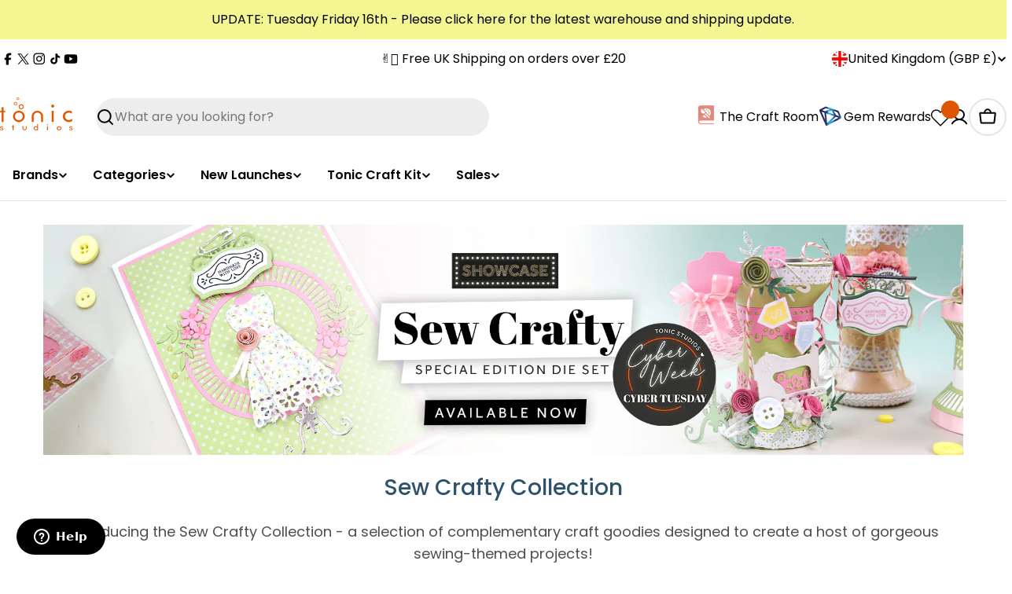

--- FILE ---
content_type: text/css
request_url: https://www.tonic-studios.co.uk/cdn/shop/t/216/assets/gem-article-559289729203.css?v=122409721826306776741747322263
body_size: 5083
content:
#r-1666008600232{padding-bottom:10px;width:100%}#r-1666008600232.gf_row-fluid{transform:none!important;margin-left:-50vw!important}#r-1666008600232>.gf_column{min-height:1px}#r-1666008600236{padding-bottom:10px;width:100%}#r-1666008600236.gf_row-fluid{transform:none!important;margin-left:-50vw!important}#r-1666008600236>.gf_column{min-height:1px}@media (max-width: 767px){#r-1666008600236{max-width:1200px!important;padding-top:0!important;padding-bottom:0!important}}@media (max-width: 991px) and (min-width: 768px){#r-1666008600236{max-width:1200px!important;padding-top:0!important;padding-bottom:0!important}}@media (max-width: 1199px) and (min-width: 992px){#r-1666008600236{max-width:1200px!important;padding-top:0!important;padding-bottom:0!important}}@media (min-width: 1200px){#r-1666008600236{max-width:1200px!important;padding-top:0!important;padding-bottom:0!important}}@media (width: 767.2px){#r-1666008600236{max-width:1200px!important;padding-top:0!important;padding-bottom:0!important}}#m-1667556311992{padding-top:30px!important;padding-bottom:30px!important;padding-left:10px;padding-right:10px}#m-1667556311992 a{border:none;text-decoration:none}#m-1667556311992 form{margin:0!important;padding:0!important;max-width:100%!important}#m-1667556311992 form input{margin:0!important}@media (max-width: 1199px) and (min-width: 992px){#m-1667556311992{padding-bottom:0!important}}#m-1667556311992-0 .module a{display:block;position:relative}#m-1667556311992-0 .module[data-effect=hover] .gf_product-image-hover{position:absolute;top:0;z-index:-1;opacity:0;height:100%!important;object-fit:cover;-webkit-transition:all .3s ease-in-out;-moz-transition:all .3s ease-in-out;-o-transition:all .3s ease-in-out;transition:all .3s ease-in-out}#m-1667556311992-0 .module[data-effect=hover]:hover .gf_product-image-hover{opacity:1;z-index:1}#m-1667556311992-0 .module[data-effect=hover].gf_module-left .gf_product-image-hover{left:0}#m-1667556311992-0 .module[data-effect=hover].gf_module-center .gf_product-image-hover{left:50%;-webkit-transform:translateX(-50%);-moz-transform:translateX(-50%);-ms-transform:translateX(-50%);-o-transform:translateX(-50%);transform:translate(-50%)}#m-1667556311992-0 .module[data-effect=hover].gf_module-right .gf_product-image-hover{right:0}#m-1667556311992-0 .gf_image-item{max-width:100%}#m-1667556311992-0 .gf_image-item video,#m-1667556311992-0 .gf_image-item iframe{max-width:100%}#m-1667556311992-0 .gf_product-badge-anchor{width:auto;position:absolute;background:transparent;box-sizing:border-box;display:none}#m-1667556311992-0 .gf_product-badge-anchor.show{display:block}#m-1667556311992-0 .gf_product-badge-anchor.hide{display:none;width:0;height:0;border:0}#m-1667556311992-0 .gf_product-badge-anchor.active{display:block;min-width:60px;min-height:20px;width:60px;height:60px;opacity:1;z-index:999}#m-1667556311992-0 .gf_badge-text-wrap{padding:0 10px;min-height:20px;height:100%;display:flex;justify-content:center;align-items:center;color:#fff;font-size:15px;font-family:inherit;background:#d33;background:-webkit-linear-gradient(to right,#8224e3,#dd3333);background:linear-gradient(to right,#8224e3,#d33)}#m-1667556311992-0 .gf_product-badge-anchor.gf_pb_top-right{top:0;right:0}#m-1667556311992-0 .gf_product-badge-anchor.gf_pb_top-left{top:0;left:0}#m-1667556311992-0 .gf_product-badge-anchor.gf_pb_bottom-left{bottom:0;left:0}#m-1667556311992-0 .gf_product-badge-anchor.gf_pb_bottom-right{bottom:0;right:0}#m-1667556311992-0 .gf_product-badge-anchor.gf_pb_center{top:50%;left:50%;transform:translate(-50%,-50%);transform-origin:0 0}#m-1667556311992-0 .gf_badge-text-wrap.gf_pb_top-ribbon{clip-path:polygon(0 0,100% 0,100% 65%,50% 100%,0 65%);min-width:30px;min-height:30px}#m-1667556311992-0 .gf_badge-text-wrap.gf_pb_vertical-chevron{clip-path:polygon(100% 0,100% 80%,50% 100%,0 80%,0 0,50% 20%);min-width:30px;min-height:30px}#m-1667556311992-0 .gf_badge-text-wrap.gf_pb_pentagon{clip-path:polygon(50% 0%,100% 38%,82% 100%,18% 100%,0% 38%);min-width:30px;min-height:30px}#m-1667556311992-0 .gf_badge-text-wrap.gf_pb_sheild{clip-path:polygon(100% 0,95% 80%,50% 100%,5% 80%,0 0,50% 11%);min-width:30px;min-height:30px}#m-1667556311992-0 .gf_badge-text-wrap.gf_pb_sheild,#m-1667556311992-0 .gf_badge-text-wrap.gf_pb_pentagon,#m-1667556311992-0 .gf_badge-text-wrap.gf_pb_vertical-chevron,#m-1667556311992-0 .gf_badge-text-wrap.gf_pb_top-ribbon{flex-direction:column}#m-1667556311869{margin-top:15px}#m-1667556311869 .style-slider{min-width:100%;min-height:200px;transform:scale(.9)}#m-1667556311869 .gf-carousel-loading{position:absolute;top:0;left:0;width:100%;height:100%;background-color:#f9f9f9;z-index:9;opacity:1;transition-property:opacity,z-index;transition-duration:.6s,1s;animation-timing-function:cubic-bezier(.6,-.28,.74,.05);display:block}#m-1667556311869.gf-carousel-loaded .style-slider{min-height:0;min-width:0;transform:scale(1);transition:all .6s ease}#m-1667556311869.gf-carousel-loaded .gf-carousel-loading{z-index:-9;opacity:0}#m-1667556311869 .gf_product-images-list{font-size:0px}#m-1667556311869 .gf_product-images-list .item{text-align:center;margin:2px!important;display:inline-block;position:relative}#m-1667556311869 .gf_product-image-thumbactive .gf_product-image-thumb{box-shadow:0 0 0 2px #616161!important}#m-1667556311869 .gf_product-image-thumb{display:inline-block!important;text-decoration:none;width:auto;height:100px;margin-right:6px!important;margin-bottom:6px!important}#m-1667556311869 .gf_product-image-thumb img{width:inherit;height:inherit}#m-1667556311869 .gf_product-video-thumb{display:inline-block!important;text-decoration:none;width:185px;height:100px;margin-right:6px!important;margin-bottom:6px!important}#m-1667556311869 .gf_product-video-thumb>iframe{width:100%;height:100%;position:relative;top:-5px}#m-1667556311869 .gf_product-slider .gf_product-images-list .item{text-align:center;width:100%;position:relative;z-index:10;max-height:auto!important;float:left}#m-1667556311869 .gf_product-slider .gf_product-image-thumb{width:100%!important;height:auto!important;margin:0!important;padding:0!important}#m-1667556311869 .gf_product-slider .owl-item.active{background:transparent}#m-1667556311869 .gf_product-slider .item{width:100%;position:relative;z-index:10;max-height:auto!important;float:left}#m-1667556311869 .gf_product-slider .owl-nav{margin-top:0}#m-1667556311869 .gf_product-slider .owl-nav .owl-next,#m-1667556311869 .gf_product-slider .owl-nav .owl-prev{-moz-transition:all .5s;-webkit-transition:all .5s;transition:all .5s;position:absolute;top:50%;margin:0;padding:0;background:none;text-indent:-9999px;width:36px;height:36px;margin-top:-18px!important;cursor:pointer;background:#eaeaea url(//d1um8515vdn9kb.cloudfront.net/images/next.png) no-repeat center center;background-size:20px 20px}#m-1667556311869 .gf_product-slider .owl-nav .owl-next{-webkit-transform:translateX(100%);-moz-transform:translateX(100%);-ms-transform:translateX(100%);-o-transform:translateX(100%);transform:translate(100%);opacity:0}#m-1667556311869 .gf_product-slider .owl-nav .owl-prev{background-image:url(//d1um8515vdn9kb.cloudfront.net/images/prev.png);-webkit-transform:translateX(-100%);-moz-transform:translateX(-100%);-ms-transform:translateX(-100%);-o-transform:translateX(-100%);transform:translate(-100%);opacity:0}#m-1667556311869:hover .gf_product-slider .owl-nav .owl-next,#m-1667556311869:hover .gf_product-slider .owl-nav .owl-prev{-webkit-transform:translateX(0%);-moz-transform:translateX(0%);-ms-transform:translateX(0%);-o-transform:translateX(0%);transform:translate(0);opacity:1}#m-1667556311869 .gf_product-slider .owl-nav .owl-next:hover,#m-1667556311869 .gf_product-slider .owl-nav .owl-prev:hover{background:#fff url(//d1um8515vdn9kb.cloudfront.net/images/next.png) no-repeat center center;background-size:20px 20px}#m-1667556311869 .gf_product-slider .owl-nav .owl-prev:hover{background-image:url(//d1um8515vdn9kb.cloudfront.net/images/prev.png)}#m-1667556311869 .gf_product-slider .owl-nav .owl-next{right:0}#m-1667556311869 .gf_product-slider .owl-nav .owl-prev{left:0}#m-1667556311869 .gf_product-slider .owl-dots button{margin:0!important;padding:0!important;border:none;width:auto!important;height:auto!important;min-width:auto!important;min-height:auto!important}#m-1667556311869 .gf_product-slider .owl-dots.active{background:transparent}#m-1667556311869 .owl-carousel .owl-stage,.owl-carousel.owl-drag .owl-item{-ms-touch-action:auto;touch-action:auto}#m-1667556311869 .gallery-icon-1 .gf_product-image-thumb,#m-1667556311869 .gf_product-video-thumb{position:relative}#m-1667556311869 .gallery-icon-1 .gf_product-image-thumb:after,#m-1667556311869 .gf_product-video-thumb:after{content:"";position:absolute;top:0;left:0;width:100%;height:100%;background:#0003;background-image:url("data:image/svg+xml,%3Csvg xmlns='http://www.w3.org/2000/svg' width='24px' viewBox='0 0 512 512'%3E%3Cpath fill='%23fff' d='M312 196v24c0 6.6-5.4 12-12 12h-68v68c0 6.6-5.4 12-12 12h-24c-6.6 0-12-5.4-12-12v-68h-68c-6.6 0-12-5.4-12-12v-24c0-6.6 5.4-12 12-12h68v-68c0-6.6 5.4-12 12-12h24c6.6 0 12 5.4 12 12v68h68c6.6 0 12 5.4 12 12zm196.5 289.9l-22.6 22.6c-4.7 4.7-12.3 4.7-17 0L347.5 387.1c-2.3-2.3-3.5-5.3-3.5-8.5v-13.2c-36.5 31.5-84 50.6-136 50.6C93.1 416 0 322.9 0 208S93.1 0 208 0s208 93.1 208 208c0 52-19.1 99.5-50.6 136h13.2c3.2 0 6.2 1.3 8.5 3.5l121.4 121.4c4.7 4.7 4.7 12.3 0 17zM368 208c0-88.4-71.6-160-160-160S48 119.6 48 208s71.6 160 160 160 160-71.6 160-160z'%3E%3C/path%3E%3C/svg%3E");background-repeat:no-repeat;background-position:center;display:none}#m-1667556311869 .gf_product-video-thumb:after{background-image:url("data:image/svg+xml,%3Csvg xmlns='http://www.w3.org/2000/svg' width='24px' viewBox='0 0 512 512'%3E%3Cpath fill='%23fff' d='M424.4 214.7L72.4 6.6C43.8-10.3 0 6.1 0 47.9V464c0 37.5 40.7 60.1 72.4 41.3l352-208c31.4-18.5 31.5-64.1 0-82.6zm-16.2 55.1l-352 208C45.6 483.9 32 476.6 32 464V47.9c0-16.3 16.4-18.4 24.1-13.8l352 208.1c10.5 6.2 10.5 21.4.1 27.6z'%3E%3C/path%3E%3C/svg%3E");display:block}#m-1667556311869 [data-video-inline="1"] .gf_product-video-thumb:after{display:none}#m-1667556311869 .gallery-icon-1 .gf_product-image-thumb:hover:after{display:block}#m-1667556311869 .gf-caousel-ripple{display:inline-block;position:absolute;width:80px;height:80px;top:50%;left:50%;margin-top:-40px;margin-left:-40px}#m-1667556311869 .gf-caousel-ripple div{position:absolute;border:4px solid #ddd;opacity:1;border-radius:50%;animation:gf-caousel-ripple 1s cubic-bezier(0,.2,.8,1) infinite}#m-1667556311869 .gf-caousel-ripple div:nth-child(2){animation-delay:-.5s}#m-1667556311869 .gf_product-3D-image{position:absolute;width:100%;height:100%;z-index:1}#m-1667556311869 .gf_product-model-thumb{position:relative}#m-1666008600170{padding-top:30px!important;padding-bottom:30px!important;padding-left:10px;padding-right:10px}#m-1666008600170 a{border:none;text-decoration:none}#m-1666008600170 form{margin:0!important;padding:0!important;max-width:100%!important}#m-1666008600170 form input{margin:0!important}@media (max-width: 1199px) and (min-width: 992px){#m-1666008600170{padding-bottom:0!important}}#r-1666008600157{padding-bottom:10px;width:100%}#r-1666008600157.gf_row-fluid{transform:none!important;margin-left:-50vw!important}#r-1666008600157>.gf_column{min-height:1px}@media (max-width: 767px){#r-1666008600157{max-width:1200px!important;padding-top:0!important}}@media (max-width: 991px) and (min-width: 768px){#r-1666008600157{max-width:1200px!important;padding-top:0!important;padding-bottom:0!important}}@media (max-width: 1199px) and (min-width: 992px){#r-1666008600157{max-width:1200px!important;padding-top:0!important}}@media (min-width: 1200px){#r-1666008600157{max-width:1200px!important;padding-top:0!important}}@media (width: 767.2px){#r-1666008600157{max-width:1200px!important;padding-top:0!important}}#m-1666008600170-2 .gf_product-compare-price{position:relative}#m-1666008600170-2 .gf_product-compare-price:after{content:"";position:absolute;top:50%;left:0;height:1px;background:#333;width:100%;transform:translateY(0)}#m-1666008600170-2 .gf_pq-discount{border:solid 1px #333333;padding:5px}@media (max-width: 767px){#m-1666008600170-2 .gf_pq-discount{padding:5px!important;border-color:#333!important;border-width:1px!important;border-style:solid!important;font-size:16px!important;color:#333!important}#m-1666008600170-2 .gf_product-price{padding-bottom:10px!important;font-size:18px!important}}@media (max-width: 991px) and (min-width: 768px){#m-1666008600170-2 .gf_pq-discount{padding:5px!important;border-color:#333!important;border-width:1px!important;border-style:solid!important;font-size:16px!important;color:#333!important}#m-1666008600170-2 .gf_product-price{padding-bottom:10px!important;font-size:18px!important}}@media (max-width: 1199px) and (min-width: 992px){#m-1666008600170-2 .gf_pq-discount{padding:5px!important;border-color:#333!important;border-width:1px!important;border-style:solid!important;font-size:16px!important;color:#333!important}#m-1666008600170-2 .gf_product-price{padding-bottom:10px!important;font-size:18px!important}}@media (min-width: 1200px){#m-1666008600170-2 .gf_pq-discount{padding:5px!important;border-color:#333!important;border-width:1px!important;border-style:solid!important;font-size:16px!important;color:#333!important}#m-1666008600170-2 .gf_product-price{padding-bottom:10px!important;font-size:18px!important}}@media (width: 767.2px){#m-1666008600170-2 .gf_pq-discount{padding:5px!important;border-color:#333!important;border-width:1px!important;border-style:solid!important;font-size:16px!important;color:#333!important}#m-1666008600170-2 .gf_product-price{padding-bottom:10px!important;font-size:18px!important}}#m-1666008600227 .gf_add-to-cart{display:inline-block;max-width:100%}#m-1666008600227 .gf_button-stretch{width:100%!important}#m-1666008600227 .gf_button-soldout{cursor:no-drop}#m-1666008600227 .gf_add-to-cart>span{text-transform:inherit!important}#m-1666008600227 .ajaxified-cart-feedback{display:block;line-height:1.7em;font-size:90%;vertical-align:middle;margin:0;padding:5px 0}#m-1666008600227 .ajaxified-cart-feedback.success{color:#3d9970}#m-1666008600227 .ajaxified-cart-feedback.error{color:#d02e2e;background-color:#fff6f6;border-color:#d02e2e}#m-1666008600227 .ajaxified-cart-feedback a{border-bottom:1px solid #50b3da}@media (max-width: 767px){#m-1666008600227 [data-stretch-xs="1"] .gf_add-to-cart{width:100%!important}}@media (min-width: 768px) and (max-width: 991px){#m-1666008600227 [data-stretch-sm="1"] .gf_add-to-cart{width:100%!important}}@media (min-width: 992px) and (max-width: 1199px){#m-1666008600227 [data-stretch-md="1"] .gf_add-to-cart{width:100%!important}}@media (min-width: 1200px){#m-1666008600227 [data-stretch-lg="1"] .gf_add-to-cart{width:100%!important}}#m-1666008600170-1 .gf_product-title{display:inline-block;text-decoration:none;font-size:20px;line-height:1.2em!important}#m-1666008600170-1 h1,#m-1666008600170-1 h2,#m-1666008600170-1 h3,#m-1666008600170-1 h4,#m-1666008600170-1 h5,#m-1666008600170-1 h6{line-height:inherit!important;margin:0!important;padding:0!important;text-align:inherit!important}#m-1666008600170-1 p{font-size:inherit!important;line-height:inherit!important;margin:0!important;padding:0!important}@media (max-width: 767px){#m-1666008600170-1 .gf_product-title{color:#e05600!important;font-size:26px!important}}@media (max-width: 991px) and (min-width: 768px){#m-1666008600170-1 .gf_product-title{color:#e05600!important;font-size:20px!important}}@media (max-width: 1199px) and (min-width: 992px){#m-1666008600170-1 .gf_product-title{color:#e05600!important;font-size:26px!important}}@media (min-width: 1200px){#m-1666008600170-1 .gf_product-title{color:#e05600!important;font-size:26px!important}}@media (width: 767.2px){#m-1666008600170-1 .gf_product-title{color:#e05600!important;font-size:26px!important}}#m-1669135493794 .gf_product-desc{position:relative;z-index:10;display:block;font-size:14px;line-height:1.5em;transition:height .1s;overflow:hidden}#m-1669135493794 ul.gf_desc-ul{margin:0!important;padding:0!important;list-style:none!important}#m-1669135493794 .gf_product-desc>p,#m-1669135493794 ul.gf_desc-ul>p{font-size:inherit!important;line-height:inherit!important;color:inherit!important;margin:0!important;padding:0!important}#m-1669135493794 .gf_product-desc ul{list-style:disc inside!important}#m-1669135493794 .gf_product-desc ol{list-style:decimal inside!important}#m-1669135493794 .gf_product-desc ul li,#m-1669135493794 .gf_product-desc ol li{list-style:inherit!important}#m-1669135493794 .gf_product-desc ul>ul,#m-1669135493794 .gf_product-desc ol>ul{list-style:circle inside!important;margin-left:30px!important}#m-1669135493794 .gf_product-desc ul>ol,#m-1669135493794 .gf_product-desc ol>ol{margin-left:30px!important}#m-1669135493794 .gf_product-bgmore{position:relative;z-index:20;padding-top:20px}#m-1669135493794 .gf_product-readmore{text-align:center;line-height:25px;font-size:15px;border:1px solid #888888;text-transform:capitalize;color:#444;margin-left:auto;margin-right:auto;max-width:150px;cursor:pointer}@media (max-width: 767px){#m-1669135493794 .gf_product-desc{font-size:15px!important;padding-top:10px!important}}@media (max-width: 991px) and (min-width: 768px){#m-1669135493794 .gf_product-desc{font-size:15px!important;padding-top:10px!important}}@media (max-width: 1199px) and (min-width: 992px){#m-1669135493794 .gf_product-desc{font-size:15px!important;padding-top:10px!important}}@media (min-width: 1200px){#m-1669135493794 .gf_product-desc{font-size:15px!important;padding-top:10px!important}}@media (width: 767.2px){#m-1669135493794 .gf_product-desc{font-size:15px!important;padding-top:10px!important}}#r-1669385646809{padding-bottom:10px;width:100%}#r-1669385646809.gf_row-fluid{transform:none!important;margin-left:-50vw!important}#r-1669385646809>.gf_column{min-height:1px}@media (max-width: 767px){#r-1669385646809{max-width:1200px!important;padding-top:0!important;padding-bottom:30px!important}}@media (max-width: 991px) and (min-width: 768px){#r-1669385646809{max-width:1200px!important;padding-top:0!important;padding-bottom:30px!important}}@media (max-width: 1199px) and (min-width: 992px){#r-1669385646809{max-width:1200px!important;padding-top:0!important;padding-bottom:30px!important}}@media (min-width: 1200px){#r-1669385646809{max-width:1200px!important;padding-top:0!important;padding-bottom:30px!important}}@media (width: 767.2px){#r-1669385646809{max-width:1200px!important;padding-top:0!important;padding-bottom:30px!important}}#m-1669385656791{max-width:100%;max-height:100%}#m-1669385656791 iframe{z-index:1!important}#m-1668618136839{max-width:100%;max-height:100%}#m-1668618136839 iframe{z-index:1!important}#r-1669385725179{padding-bottom:10px;width:100%}#r-1669385725179.gf_row-fluid{transform:none!important;margin-left:-50vw!important}#r-1669385725179>.gf_column{min-height:1px}@media (max-width: 767px){#r-1669385725179{max-width:1200px!important;padding-top:0!important;padding-bottom:0!important}}@media (max-width: 991px) and (min-width: 768px){#r-1669385725179{max-width:1200px!important;padding-top:0!important;padding-bottom:0!important}}@media (max-width: 1199px) and (min-width: 992px){#r-1669385725179{max-width:1200px!important;padding-top:0!important;padding-bottom:0!important}}@media (min-width: 1200px){#r-1669385725179{max-width:1200px!important;padding-top:0!important;padding-bottom:0!important}}@media (width: 767.2px){#r-1669385725179{max-width:1200px!important;padding-top:0!important;padding-bottom:0!important}}#m-1669385725162{max-width:100%;max-height:100%}#m-1669385725162 iframe{z-index:1!important}#m-1669385725168{max-width:100%;max-height:100%}#m-1669385725168 iframe{z-index:1!important}#r-1668441703906{padding-bottom:10px;width:100%}#r-1668441703906.gf_row-fluid{transform:none!important;margin-left:-50vw!important}#r-1668441703906>.gf_column{min-height:1px}@media (max-width: 767px){#r-1668441703906{max-width:1200px!important;padding-top:0!important;padding-bottom:0!important}}@media (max-width: 991px) and (min-width: 768px){#r-1668441703906{max-width:1200px!important;padding-top:0!important;padding-bottom:0!important}}@media (max-width: 1199px) and (min-width: 992px){#r-1668441703906{max-width:1200px!important;padding-top:0!important;padding-bottom:0!important}}@media (min-width: 1200px){#r-1668441703906{max-width:1200px!important;padding-top:0!important;padding-bottom:0!important}}@media (width: 767.2px){#r-1668441703906{max-width:1200px!important;padding-top:0!important;padding-bottom:0!important}}#m-1668441703909{padding-top:30px!important;padding-bottom:30px!important;padding-left:10px;padding-right:10px}#m-1668441703909 a{border:none;text-decoration:none}#m-1668441703909 form{margin:0!important;padding:0!important;max-width:100%!important}#m-1668441703909 form input{margin:0!important}@media (max-width: 1199px) and (min-width: 992px){#m-1668441703909{padding-bottom:0!important}}#m-1668441703909-0 .module a{display:block;position:relative}#m-1668441703909-0 .module[data-effect=hover] .gf_product-image-hover{position:absolute;top:0;z-index:-1;opacity:0;height:100%!important;object-fit:cover;-webkit-transition:all .3s ease-in-out;-moz-transition:all .3s ease-in-out;-o-transition:all .3s ease-in-out;transition:all .3s ease-in-out}#m-1668441703909-0 .module[data-effect=hover]:hover .gf_product-image-hover{opacity:1;z-index:1}#m-1668441703909-0 .module[data-effect=hover].gf_module-left .gf_product-image-hover{left:0}#m-1668441703909-0 .module[data-effect=hover].gf_module-center .gf_product-image-hover{left:50%;-webkit-transform:translateX(-50%);-moz-transform:translateX(-50%);-ms-transform:translateX(-50%);-o-transform:translateX(-50%);transform:translate(-50%)}#m-1668441703909-0 .module[data-effect=hover].gf_module-right .gf_product-image-hover{right:0}#m-1668441703909-0 .gf_image-item{max-width:100%}#m-1668441703909-0 .gf_image-item video,#m-1668441703909-0 .gf_image-item iframe{max-width:100%}#m-1668441703909-0 .gf_product-badge-anchor{width:auto;position:absolute;background:transparent;box-sizing:border-box;display:none}#m-1668441703909-0 .gf_product-badge-anchor.show{display:block}#m-1668441703909-0 .gf_product-badge-anchor.hide{display:none;width:0;height:0;border:0}#m-1668441703909-0 .gf_product-badge-anchor.active{display:block;min-width:60px;min-height:20px;width:60px;height:60px;opacity:1;z-index:999}#m-1668441703909-0 .gf_badge-text-wrap{padding:0 10px;min-height:20px;height:100%;display:flex;justify-content:center;align-items:center;color:#fff;font-size:15px;font-family:inherit;background:#d33;background:-webkit-linear-gradient(to right,#8224e3,#dd3333);background:linear-gradient(to right,#8224e3,#d33)}#m-1668441703909-0 .gf_product-badge-anchor.gf_pb_top-right{top:0;right:0}#m-1668441703909-0 .gf_product-badge-anchor.gf_pb_top-left{top:0;left:0}#m-1668441703909-0 .gf_product-badge-anchor.gf_pb_bottom-left{bottom:0;left:0}#m-1668441703909-0 .gf_product-badge-anchor.gf_pb_bottom-right{bottom:0;right:0}#m-1668441703909-0 .gf_product-badge-anchor.gf_pb_center{top:50%;left:50%;transform:translate(-50%,-50%);transform-origin:0 0}#m-1668441703909-0 .gf_badge-text-wrap.gf_pb_top-ribbon{clip-path:polygon(0 0,100% 0,100% 65%,50% 100%,0 65%);min-width:30px;min-height:30px}#m-1668441703909-0 .gf_badge-text-wrap.gf_pb_vertical-chevron{clip-path:polygon(100% 0,100% 80%,50% 100%,0 80%,0 0,50% 20%);min-width:30px;min-height:30px}#m-1668441703909-0 .gf_badge-text-wrap.gf_pb_pentagon{clip-path:polygon(50% 0%,100% 38%,82% 100%,18% 100%,0% 38%);min-width:30px;min-height:30px}#m-1668441703909-0 .gf_badge-text-wrap.gf_pb_sheild{clip-path:polygon(100% 0,95% 80%,50% 100%,5% 80%,0 0,50% 11%);min-width:30px;min-height:30px}#m-1668441703909-0 .gf_badge-text-wrap.gf_pb_sheild,#m-1668441703909-0 .gf_badge-text-wrap.gf_pb_pentagon,#m-1668441703909-0 .gf_badge-text-wrap.gf_pb_vertical-chevron,#m-1668441703909-0 .gf_badge-text-wrap.gf_pb_top-ribbon{flex-direction:column}#m-1668441703919{margin-top:15px}#m-1668441703919 .style-slider{min-width:100%;min-height:200px;transform:scale(.9)}#m-1668441703919 .gf-carousel-loading{position:absolute;top:0;left:0;width:100%;height:100%;background-color:#f9f9f9;z-index:9;opacity:1;transition-property:opacity,z-index;transition-duration:.6s,1s;animation-timing-function:cubic-bezier(.6,-.28,.74,.05);display:block}#m-1668441703919.gf-carousel-loaded .style-slider{min-height:0;min-width:0;transform:scale(1);transition:all .6s ease}#m-1668441703919.gf-carousel-loaded .gf-carousel-loading{z-index:-9;opacity:0}#m-1668441703919 .gf_product-images-list{font-size:0px}#m-1668441703919 .gf_product-images-list .item{text-align:center;margin:2px!important;display:inline-block;position:relative}#m-1668441703919 .gf_product-image-thumbactive .gf_product-image-thumb{box-shadow:0 0 0 2px #616161!important}#m-1668441703919 .gf_product-image-thumb{display:inline-block!important;text-decoration:none;width:auto;height:100px;margin-right:6px!important;margin-bottom:6px!important}#m-1668441703919 .gf_product-image-thumb img{width:inherit;height:inherit}#m-1668441703919 .gf_product-video-thumb{display:inline-block!important;text-decoration:none;width:185px;height:100px;margin-right:6px!important;margin-bottom:6px!important}#m-1668441703919 .gf_product-video-thumb>iframe{width:100%;height:100%;position:relative;top:-5px}#m-1668441703919 .gf_product-slider .gf_product-images-list .item{text-align:center;width:100%;position:relative;z-index:10;max-height:auto!important;float:left}#m-1668441703919 .gf_product-slider .gf_product-image-thumb{width:100%!important;height:auto!important;margin:0!important;padding:0!important}#m-1668441703919 .gf_product-slider .owl-item.active{background:transparent}#m-1668441703919 .gf_product-slider .item{width:100%;position:relative;z-index:10;max-height:auto!important;float:left}#m-1668441703919 .gf_product-slider .owl-nav{margin-top:0}#m-1668441703919 .gf_product-slider .owl-nav .owl-next,#m-1668441703919 .gf_product-slider .owl-nav .owl-prev{-moz-transition:all .5s;-webkit-transition:all .5s;transition:all .5s;position:absolute;top:50%;margin:0;padding:0;background:none;text-indent:-9999px;width:36px;height:36px;margin-top:-18px!important;cursor:pointer;background:#eaeaea url(//d1um8515vdn9kb.cloudfront.net/images/next.png) no-repeat center center;background-size:20px 20px}#m-1668441703919 .gf_product-slider .owl-nav .owl-next{-webkit-transform:translateX(100%);-moz-transform:translateX(100%);-ms-transform:translateX(100%);-o-transform:translateX(100%);transform:translate(100%);opacity:0}#m-1668441703919 .gf_product-slider .owl-nav .owl-prev{background-image:url(//d1um8515vdn9kb.cloudfront.net/images/prev.png);-webkit-transform:translateX(-100%);-moz-transform:translateX(-100%);-ms-transform:translateX(-100%);-o-transform:translateX(-100%);transform:translate(-100%);opacity:0}#m-1668441703919:hover .gf_product-slider .owl-nav .owl-next,#m-1668441703919:hover .gf_product-slider .owl-nav .owl-prev{-webkit-transform:translateX(0%);-moz-transform:translateX(0%);-ms-transform:translateX(0%);-o-transform:translateX(0%);transform:translate(0);opacity:1}#m-1668441703919 .gf_product-slider .owl-nav .owl-next:hover,#m-1668441703919 .gf_product-slider .owl-nav .owl-prev:hover{background:#fff url(//d1um8515vdn9kb.cloudfront.net/images/next.png) no-repeat center center;background-size:20px 20px}#m-1668441703919 .gf_product-slider .owl-nav .owl-prev:hover{background-image:url(//d1um8515vdn9kb.cloudfront.net/images/prev.png)}#m-1668441703919 .gf_product-slider .owl-nav .owl-next{right:0}#m-1668441703919 .gf_product-slider .owl-nav .owl-prev{left:0}#m-1668441703919 .gf_product-slider .owl-dots button{margin:0!important;padding:0!important;border:none;width:auto!important;height:auto!important;min-width:auto!important;min-height:auto!important}#m-1668441703919 .gf_product-slider .owl-dots.active{background:transparent}#m-1668441703919 .owl-carousel .owl-stage,.owl-carousel.owl-drag .owl-item{-ms-touch-action:auto;touch-action:auto}#m-1668441703919 .gallery-icon-1 .gf_product-image-thumb,#m-1668441703919 .gf_product-video-thumb{position:relative}#m-1668441703919 .gallery-icon-1 .gf_product-image-thumb:after,#m-1668441703919 .gf_product-video-thumb:after{content:"";position:absolute;top:0;left:0;width:100%;height:100%;background:#0003;background-image:url("data:image/svg+xml,%3Csvg xmlns='http://www.w3.org/2000/svg' width='24px' viewBox='0 0 512 512'%3E%3Cpath fill='%23fff' d='M312 196v24c0 6.6-5.4 12-12 12h-68v68c0 6.6-5.4 12-12 12h-24c-6.6 0-12-5.4-12-12v-68h-68c-6.6 0-12-5.4-12-12v-24c0-6.6 5.4-12 12-12h68v-68c0-6.6 5.4-12 12-12h24c6.6 0 12 5.4 12 12v68h68c6.6 0 12 5.4 12 12zm196.5 289.9l-22.6 22.6c-4.7 4.7-12.3 4.7-17 0L347.5 387.1c-2.3-2.3-3.5-5.3-3.5-8.5v-13.2c-36.5 31.5-84 50.6-136 50.6C93.1 416 0 322.9 0 208S93.1 0 208 0s208 93.1 208 208c0 52-19.1 99.5-50.6 136h13.2c3.2 0 6.2 1.3 8.5 3.5l121.4 121.4c4.7 4.7 4.7 12.3 0 17zM368 208c0-88.4-71.6-160-160-160S48 119.6 48 208s71.6 160 160 160 160-71.6 160-160z'%3E%3C/path%3E%3C/svg%3E");background-repeat:no-repeat;background-position:center;display:none}#m-1668441703919 .gf_product-video-thumb:after{background-image:url("data:image/svg+xml,%3Csvg xmlns='http://www.w3.org/2000/svg' width='24px' viewBox='0 0 512 512'%3E%3Cpath fill='%23fff' d='M424.4 214.7L72.4 6.6C43.8-10.3 0 6.1 0 47.9V464c0 37.5 40.7 60.1 72.4 41.3l352-208c31.4-18.5 31.5-64.1 0-82.6zm-16.2 55.1l-352 208C45.6 483.9 32 476.6 32 464V47.9c0-16.3 16.4-18.4 24.1-13.8l352 208.1c10.5 6.2 10.5 21.4.1 27.6z'%3E%3C/path%3E%3C/svg%3E");display:block}#m-1668441703919 [data-video-inline="1"] .gf_product-video-thumb:after{display:none}#m-1668441703919 .gallery-icon-1 .gf_product-image-thumb:hover:after{display:block}#m-1668441703919 .gf-caousel-ripple{display:inline-block;position:absolute;width:80px;height:80px;top:50%;left:50%;margin-top:-40px;margin-left:-40px}#m-1668441703919 .gf-caousel-ripple div{position:absolute;border:4px solid #ddd;opacity:1;border-radius:50%;animation:gf-caousel-ripple 1s cubic-bezier(0,.2,.8,1) infinite}#m-1668441703919 .gf-caousel-ripple div:nth-child(2){animation-delay:-.5s}#gf_featherlight-v4.gf_featherlight{background-color:#333c}#gf_featherlight-v4.gf_featherlight .gf_featherlight-content{position:absolute;top:50%;left:50%;transform:translate(-50%,-50%);display:flex;align-content:center;justify-content:center;margin-left:auto;margin-right:auto}#gf_featherlight-v4 .gf_featherlight-next,#gf_featherlight-v4 .gf_featherlight-previous{display:block;position:absolute;top:50%;right:0;left:auto;bottom:auto;z-index:999}#gf_featherlight-v4 .gf_featherlight-previous{right:auto;left:0}#gf_featherlight-v4 .gf_featherlight-next span,#gf_featherlight-v4 .gf_featherlight-previous span{display:flex;position:static;margin-top:-45px;background:#d6d6d640;opacity:0}#gf_featherlight-v4 .gf_featherlight-next:hover>span,#gf_featherlight-v4 .gf_featherlight-previous:hover>span{background:"";opacity:1}#gf_featherlight-v4 .gf_featherlight-item{max-width:100%}#gf_featherlight-v4 video,#gf_featherlight-v4 iframe,#gf_featherlight-v4 img{max-width:100%}#m-1668441703919 .gf_product-3D-image{position:absolute;width:100%;height:100%;z-index:1}#m-1668441703919 .gf_product-model-thumb{position:relative}@media only screen and (max-width: 1024px){#gf_featherlight-v4 .gf_featherlight-content{width:100%}#gf_featherlight-v4 .gf_featherlight-next span,#gf_featherlight-v4 .gf_featherlight-previous span{display:flex;height:40px;width:40px;margin-top:-20px;opacity:1}}#m-1668441703874{padding-top:30px!important;padding-bottom:30px!important;padding-left:10px;padding-right:10px}#m-1668441703874 a{border:none;text-decoration:none}#m-1668441703874 form{margin:0!important;padding:0!important;max-width:100%!important}#m-1668441703874 form input{margin:0!important}@media (max-width: 1199px) and (min-width: 992px){#m-1668441703874{padding-bottom:0!important}}#r-1668441703933{padding-bottom:10px;width:100%}#r-1668441703933.gf_row-fluid{transform:none!important;margin-left:-50vw!important}#r-1668441703933>.gf_column{min-height:1px}@media (max-width: 767px){#r-1668441703933{max-width:1200px!important;padding-top:0!important}}@media (max-width: 991px) and (min-width: 768px){#r-1668441703933{max-width:1200px!important;padding-top:0!important;padding-bottom:0!important}}@media (max-width: 1199px) and (min-width: 992px){#r-1668441703933{max-width:1200px!important;padding-top:0!important}}@media (min-width: 1200px){#r-1668441703933{max-width:1200px!important;padding-top:0!important}}@media (width: 767.2px){#r-1668441703933{max-width:1200px!important;padding-top:0!important}}#m-1668441703874-2 .gf_product-compare-price{position:relative}#m-1668441703874-2 .gf_product-compare-price:after{content:"";position:absolute;top:50%;left:0;height:1px;background:#333;width:100%;transform:translateY(0)}#m-1668441703874-2 .gf_pq-discount{border:solid 1px #333333;padding:5px}@media (max-width: 767px){#m-1668441703874-2 .gf_pq-discount{padding:5px!important;border-color:#333!important;border-width:1px!important;border-style:solid!important;font-size:16px!important;color:#333!important}#m-1668441703874-2 .gf_product-price{padding-bottom:10px!important;font-size:18px!important}}@media (max-width: 991px) and (min-width: 768px){#m-1668441703874-2 .gf_pq-discount{padding:5px!important;border-color:#333!important;border-width:1px!important;border-style:solid!important;font-size:16px!important;color:#333!important}#m-1668441703874-2 .gf_product-price{padding-bottom:10px!important;font-size:18px!important}}@media (max-width: 1199px) and (min-width: 992px){#m-1668441703874-2 .gf_pq-discount{padding:5px!important;border-color:#333!important;border-width:1px!important;border-style:solid!important;font-size:16px!important;color:#333!important}#m-1668441703874-2 .gf_product-price{padding-bottom:10px!important;font-size:18px!important}}@media (min-width: 1200px){#m-1668441703874-2 .gf_pq-discount{padding:5px!important;border-color:#333!important;border-width:1px!important;border-style:solid!important;font-size:16px!important;color:#333!important}#m-1668441703874-2 .gf_product-price{padding-bottom:10px!important;font-size:18px!important}}@media (width: 767.2px){#m-1668441703874-2 .gf_pq-discount{padding:5px!important;border-color:#333!important;border-width:1px!important;border-style:solid!important;font-size:16px!important;color:#333!important}#m-1668441703874-2 .gf_product-price{padding-bottom:10px!important;font-size:18px!important}}#m-1668441703926 .gf_add-to-cart{display:inline-block;max-width:100%}#m-1668441703926 .gf_button-stretch{width:100%!important}#m-1668441703926 .gf_button-soldout{cursor:no-drop}#m-1668441703926 .gf_add-to-cart>span{text-transform:inherit!important}#m-1668441703926 .ajaxified-cart-feedback{display:block;line-height:1.7em;font-size:90%;vertical-align:middle;margin:0;padding:5px 0}#m-1668441703926 .ajaxified-cart-feedback.success{color:#3d9970}#m-1668441703926 .ajaxified-cart-feedback.error{color:#d02e2e;background-color:#fff6f6;border-color:#d02e2e}#m-1668441703926 .ajaxified-cart-feedback a{border-bottom:1px solid #50b3da}@media (max-width: 767px){#m-1668441703926 [data-stretch-xs="1"] .gf_add-to-cart{width:100%!important}}@media (min-width: 768px) and (max-width: 991px){#m-1668441703926 [data-stretch-sm="1"] .gf_add-to-cart{width:100%!important}}@media (min-width: 992px) and (max-width: 1199px){#m-1668441703926 [data-stretch-md="1"] .gf_add-to-cart{width:100%!important}}@media (min-width: 1200px){#m-1668441703926 [data-stretch-lg="1"] .gf_add-to-cart{width:100%!important}}#m-1668441703874-1 .gf_product-title{display:inline-block;text-decoration:none;font-size:20px;line-height:1.2em!important}#m-1668441703874-1 h1,#m-1668441703874-1 h2,#m-1668441703874-1 h3,#m-1668441703874-1 h4,#m-1668441703874-1 h5,#m-1668441703874-1 h6{line-height:inherit!important;margin:0!important;padding:0!important;text-align:inherit!important}#m-1668441703874-1 p{font-size:inherit!important;line-height:inherit!important;margin:0!important;padding:0!important}@media (max-width: 767px){#m-1668441703874-1 .gf_product-title{color:#e05600!important;font-size:26px!important}}@media (max-width: 991px) and (min-width: 768px){#m-1668441703874-1 .gf_product-title{color:#e05600!important;font-size:20px!important}}@media (max-width: 1199px) and (min-width: 992px){#m-1668441703874-1 .gf_product-title{color:#e05600!important;font-size:26px!important}}@media (min-width: 1200px){#m-1668441703874-1 .gf_product-title{color:#e05600!important;font-size:26px!important}}@media (width: 767.2px){#m-1668441703874-1 .gf_product-title{color:#e05600!important;font-size:26px!important}}#e-1668441703913 .text-edit{line-height:1.6!important}#e-1668441703913 h1,#e-1668441703913 h2,#e-1668441703913 h3,#e-1668441703913 h4,#e-1668441703913 h5,#e-1668441703913 h6{line-height:inherit!important;text-align:inherit!important;margin:0!important;padding:0!important}#e-1668441703913 .text-edit ul{list-style:disc inside!important}#e-1668441703913 .text-edit ol{list-style:decimal inside!important}#e-1668441703913 .text-edit ul li,#e-1668441703913 .text-edit ol li{list-style:inherit!important}#e-1668441703913 .text-edit>p{font-size:inherit!important;font-family:inherit!important;line-height:inherit!important;text-align:inherit!important;color:inherit!important;margin:0!important;padding:0!important}#e-1668441703913 .text-edit font{font-size:inherit!important}@media (max-width: 767px){#e-1668441703913 .text-edit h3{font-size:16.07px!important;line-height:1.6em!important;letter-spacing:0px!important;color:#787878!important;text-transform:none!important;font-weight:400!important}#e-1668441703913 .text-edit{font-size:16.07px!important;line-height:1.6em!important;letter-spacing:0px!important;color:#787878!important;text-transform:none!important;font-weight:400!important;padding-bottom:20px!important;padding-top:10px!important}}@media (max-width: 991px) and (min-width: 768px){#e-1668441703913 .text-edit h3{font-size:16.07px!important;line-height:1.6em!important;letter-spacing:0px!important;color:#787878!important;text-transform:none!important;font-weight:400!important}#e-1668441703913 .text-edit{font-size:16.07px!important;line-height:1.6em!important;letter-spacing:0px!important;color:#787878!important;text-transform:none!important;font-weight:400!important;padding-bottom:20px!important;padding-top:10px!important}}@media (max-width: 1199px) and (min-width: 992px){#e-1668441703913 .text-edit h3{font-size:16.07px!important;line-height:1.6em!important;letter-spacing:0px!important;color:#787878!important;text-transform:none!important;font-weight:400!important}#e-1668441703913 .text-edit{font-size:16.07px!important;line-height:1.6em!important;letter-spacing:0px!important;color:#787878!important;text-transform:none!important;font-weight:400!important;padding-bottom:20px!important;padding-top:10px!important}}@media (min-width: 1200px){#e-1668441703913 .text-edit h3{font-size:16.07px!important;line-height:1.6em!important;letter-spacing:0px!important;color:#787878!important;text-transform:none!important;font-weight:400!important}#e-1668441703913 .text-edit{font-size:16.07px!important;line-height:1.6em!important;letter-spacing:0px!important;color:#787878!important;text-transform:none!important;font-weight:400!important;padding-bottom:20px!important;padding-top:10px!important}}@media (width: 767.2px){#e-1668441703913 .text-edit h3{font-size:16.07px!important;line-height:1.6em!important;letter-spacing:0px!important;color:#787878!important;text-transform:none!important;font-weight:400!important}#e-1668441703913 .text-edit{font-size:16.07px!important;line-height:1.6em!important;letter-spacing:0px!important;color:#787878!important;text-transform:none!important;font-weight:400!important;padding-bottom:20px!important;padding-top:10px!important}}#m-1666008600174{padding-top:30px;min-width:100%;min-height:300px;transform:scale(.9)}#m-1666008600174 .gf-carousel-loading{position:absolute;top:0;left:0;width:100%;height:100%;background-color:#f9f9f9;z-index:9;opacity:1;transition-property:opacity,z-index;transition-duration:.6s,1s;animation-timing-function:cubic-bezier(.6,-.28,.74,.05);display:block}#m-1666008600174.gf-carousel-loaded{min-height:0;min-width:0;transform:scale(1);transition:all .6s ease}#m-1666008600174.gf-carousel-loaded .gf-carousel-loading{z-index:-9;opacity:0}#m-1666008600174 .main-slider{min-height:80px}#m-1666008600174 .main-slider .owl-item{padding:0!important}#m-1666008600174 .main-slider .owl-item.active{background:transparent}#m-1666008600174 .main-slider .owl-nav{margin-top:0}#m-1666008600174 .main-slider .owl-nav .owl-next,#m-1666008600174 .main-slider .owl-nav .owl-prev{-moz-transition:all .5s;-webkit-transition:all .5s;transition:all .5s;position:absolute;top:50%;margin:0;padding:0;background:none;text-indent:-9999px;width:60px!important;height:60px!important;margin-top:-30px!important;cursor:pointer;background:#eaeaea url(//d1um8515vdn9kb.cloudfront.net/images/next.png) no-repeat center center;background-size:20px 20px}#m-1666008600174 .main-slider .owl-nav .owl-next{-webkit-transform:translateX(100%);-moz-transform:translateX(100%);-ms-transform:translateX(100%);-o-transform:translateX(100%);transform:translate(100%);opacity:0}#m-1666008600174 .main-slider .owl-nav .owl-prev{background-image:url(//d1um8515vdn9kb.cloudfront.net/images/prev.png);-webkit-transform:translateX(-100%);-moz-transform:translateX(-100%);-ms-transform:translateX(-100%);-o-transform:translateX(-100%);transform:translate(-100%);opacity:0}#m-1666008600174:hover .main-slider .owl-nav .owl-next,#m-1666008600174:hover .main-slider .owl-nav .owl-prev{-webkit-transform:translateX(0%);-moz-transform:translateX(0%);-ms-transform:translateX(0%);-o-transform:translateX(0%);transform:translate(0);opacity:1}#m-1666008600174 .main-slider .owl-nav .owl-next:hover,#m-1666008600174 .main-slider .owl-nav .owl-prev:hover{background:#fff url(//d1um8515vdn9kb.cloudfront.net/images/next.png) no-repeat center center;background-size:20px 20px}#m-1666008600174 .main-slider .owl-nav .owl-prev:hover{background-image:url(//d1um8515vdn9kb.cloudfront.net/images/prev.png)}#m-1666008600174 .main-slider .owl-nav .owl-next{right:0}#m-1666008600174 .main-slider .owl-nav .owl-prev{left:0}#m-1666008600174 .main-slider .owl-dots{position:absolute;bottom:-2px;left:0;right:0}#m-1666008600174 .main-slider .owl-dots button{margin:0!important;padding:0!important;border:none;width:auto!important;height:auto!important;min-width:auto!important;min-height:auto!important}#m-1666008600174 .main-slider .owl-dots.active{background:transparent}#m-1666008600174 .gf-caousel-ripple{display:inline-block;position:absolute;width:80px;height:80px;top:50%;left:50%;margin-top:-40px;margin-left:-40px}#m-1666008600174 .gf-caousel-ripple div{position:absolute;border:4px solid #ddd;opacity:1;border-radius:50%;animation:gf-caousel-ripple 1s cubic-bezier(0,.2,.8,1) infinite}#m-1666008600174 .gf-caousel-ripple div:nth-child(2){animation-delay:-.5s}@keyframes gf-caousel-ripple{0%{top:36px;left:36px;width:0;height:0;opacity:1}to{top:0;left:0;width:72px;height:72px;opacity:0}}@media (max-width: 767px){#m-1666008600174{padding-bottom:30px!important;padding-top:0!important}}@media (max-width: 991px) and (min-width: 768px){#m-1666008600174{padding-bottom:30px!important;padding-top:0!important}}@media (max-width: 1199px) and (min-width: 992px){#m-1666008600174{padding-bottom:30px!important}}@media (min-width: 1200px){#m-1666008600174{padding-bottom:30px!important}}@media (width: 767.2px){#m-1666008600174{padding-bottom:30px!important;padding-top:0!important}}#e-1666008600223 a{display:block}#e-1666008600223 .gf_image{width:100%;height:auto}@media (max-width: 767px){#e-1666008600223 .gf_image{width:100%!important;height:auto!important}}@media (max-width: 991px) and (min-width: 768px){#e-1666008600223 .gf_image{width:100%!important;height:auto!important}}@media (max-width: 1199px) and (min-width: 992px){#e-1666008600223 .gf_image{width:100%!important;height:auto!important}}@media (min-width: 1200px){#e-1666008600223 .gf_image{width:100%!important;height:auto!important}}@media (width: 767.2px){#e-1666008600223 .gf_image{width:100%!important;height:auto!important}}#e-1666008600205 a{display:block}#e-1666008600205 .gf_image{width:100%;height:auto}@media (max-width: 767px){#e-1666008600205 .gf_image{width:100%!important;height:auto!important}}@media (max-width: 991px) and (min-width: 768px){#e-1666008600205 .gf_image{width:100%!important;height:auto!important}}@media (max-width: 1199px) and (min-width: 992px){#e-1666008600205 .gf_image{width:100%!important;height:auto!important}}@media (min-width: 1200px){#e-1666008600205 .gf_image{width:100%!important;height:auto!important}}@media (width: 767.2px){#e-1666008600205 .gf_image{width:100%!important;height:auto!important}}#e-1666008600243 a{display:block}#e-1666008600243 .gf_image{width:100%;height:auto}@media (max-width: 767px){#e-1666008600243 .gf_image{width:100%!important;height:auto!important}}@media (max-width: 991px) and (min-width: 768px){#e-1666008600243 .gf_image{width:100%!important;height:auto!important}}@media (max-width: 1199px) and (min-width: 992px){#e-1666008600243 .gf_image{width:100%!important;height:auto!important}}@media (min-width: 1200px){#e-1666008600243 .gf_image{width:100%!important;height:auto!important}}@media (width: 767.2px){#e-1666008600243 .gf_image{width:100%!important;height:auto!important}}#e-1666008600175 a{display:block}#e-1666008600175 .gf_image{width:100%;height:auto}@media (max-width: 767px){#e-1666008600175 .gf_image{width:100%!important;height:auto!important}}@media (max-width: 991px) and (min-width: 768px){#e-1666008600175 .gf_image{width:100%!important;height:auto!important}}@media (max-width: 1199px) and (min-width: 992px){#e-1666008600175 .gf_image{width:100%!important;height:auto!important}}@media (min-width: 1200px){#e-1666008600175 .gf_image{width:100%!important;height:auto!important}}@media (width: 767.2px){#e-1666008600175 .gf_image{width:100%!important;height:auto!important}}#e-1666008600202 a{display:block}#e-1666008600202 .gf_image{width:100%;height:auto}@media (max-width: 767px){#e-1666008600202 .gf_image{width:100%!important;height:auto!important}}@media (max-width: 991px) and (min-width: 768px){#e-1666008600202 .gf_image{width:100%!important;height:auto!important}}@media (max-width: 1199px) and (min-width: 992px){#e-1666008600202 .gf_image{width:100%!important;height:auto!important}}@media (min-width: 1200px){#e-1666008600202 .gf_image{width:100%!important;height:auto!important}}@media (width: 767.2px){#e-1666008600202 .gf_image{width:100%!important;height:auto!important}}#e-1666008600143 a{display:block}#e-1666008600143 .gf_image{width:100%;height:auto}@media (max-width: 767px){#e-1666008600143 .gf_image{width:100%!important;height:auto!important}}@media (max-width: 991px) and (min-width: 768px){#e-1666008600143 .gf_image{width:100%!important;height:auto!important}}@media (max-width: 1199px) and (min-width: 992px){#e-1666008600143 .gf_image{width:100%!important;height:auto!important}}@media (min-width: 1200px){#e-1666008600143 .gf_image{width:100%!important;height:auto!important}}@media (width: 767.2px){#e-1666008600143 .gf_image{width:100%!important;height:auto!important}}#e-1666008600279 a{display:block}#e-1666008600279 .gf_image{width:100%;height:auto}@media (max-width: 767px){#e-1666008600279 .gf_image{width:100%!important;height:auto!important}}@media (max-width: 991px) and (min-width: 768px){#e-1666008600279 .gf_image{width:100%!important;height:auto!important}}@media (max-width: 1199px) and (min-width: 992px){#e-1666008600279 .gf_image{width:100%!important;height:auto!important}}@media (min-width: 1200px){#e-1666008600279 .gf_image{width:100%!important;height:auto!important}}@media (width: 767.2px){#e-1666008600279 .gf_image{width:100%!important;height:auto!important}}#e-1666008600110 a{display:block}#e-1666008600110 .gf_image{width:100%;height:auto}@media (max-width: 767px){#e-1666008600110 .gf_image{width:100%!important;height:auto!important}}@media (max-width: 991px) and (min-width: 768px){#e-1666008600110 .gf_image{width:100%!important;height:auto!important}}@media (max-width: 1199px) and (min-width: 992px){#e-1666008600110 .gf_image{width:100%!important;height:auto!important}}@media (min-width: 1200px){#e-1666008600110 .gf_image{width:100%!important;height:auto!important}}@media (width: 767.2px){#e-1666008600110 .gf_image{width:100%!important;height:auto!important}}#m-1666008600169{padding-bottom:30px}#m-1666008600169 .recart-messenger-widget,#m-1666008600169 .bold_options{display:none!important}#m-1666008600169 [data-label=Product]{padding:0!important}#m-1666008600169 [data-label="(P) Image"]>.module>a{overflow:hidden}@media (max-width: 767px){#m-1666008600169{padding-bottom:0!important}}@media (max-width: 991px) and (min-width: 768px){#m-1666008600169{padding-bottom:0!important}}@media (max-width: 1199px) and (min-width: 992px){#m-1666008600169{padding-bottom:0!important}}@media (min-width: 1200px){#m-1666008600169{padding-bottom:0!important}}@media (width: 767.2px){#m-1666008600169{padding-bottom:0!important}}#r-1669647178736{padding-bottom:10px;width:100%}#r-1669647178736.gf_row-fluid{transform:none!important;margin-left:-50vw!important}#r-1669647178736>.gf_column{min-height:1px}[data-label=Product][id^=m-1666008600169-child]{padding-top:30px!important;padding-bottom:30px!important;padding-left:10px;padding-right:10px}[data-label=Product][id^=m-1666008600169-child] a{border:none;text-decoration:none}[data-label=Product][id^=m-1666008600169-child] form{margin:0!important;padding:0!important;max-width:100%!important}[data-label=Product][id^=m-1666008600169-child] form input{margin:0!important}[id^=r-1666008600169-child][id$="-4"]{padding-bottom:10px;width:100%}[id^=r-1666008600169-child][id$="-4"].gf_row-fluid{transform:none!important;margin-left:-50vw!important}[id^=r-1666008600169-child][id$="-4"]>.gf_column{min-height:1px}@media (max-width: 767px){[id^=r-1666008600169-child][id$="-4"]{max-width:1200px!important;padding-top:0!important}}@media (max-width: 991px) and (min-width: 768px){[id^=r-1666008600169-child][id$="-4"]{max-width:1200px!important;padding-top:0!important}}@media (max-width: 1199px) and (min-width: 992px){[id^=r-1666008600169-child][id$="-4"]{max-width:1200px!important;padding-top:0!important}}@media (min-width: 1200px){[id^=r-1666008600169-child][id$="-4"]{max-width:1200px!important;padding-top:0!important}}@media (width: 767.2px){[id^=r-1666008600169-child][id$="-4"]{max-width:1200px!important;padding-top:0!important}}[id^=m-1666008600169-child][id$="-7"] .gf_product-compare-price{position:relative}[id^=m-1666008600169-child][id$="-7"] .gf_product-compare-price:after{content:"";position:absolute;top:50%;left:0;height:1px;background:#333;width:100%;transform:translateY(0)}[id^=m-1666008600169-child][id$="-7"] .gf_pq-discount{border:solid 1px #333333;padding:5px}[id^=m-1666008600169-child][id$="-10"] .gf_add-to-cart{display:inline-block;max-width:100%}[id^=m-1666008600169-child][id$="-10"] .gf_button-stretch{width:100%!important}[id^=m-1666008600169-child][id$="-10"] .gf_button-soldout{cursor:no-drop}[id^=m-1666008600169-child][id$="-10"] .gf_add-to-cart>span{text-transform:inherit!important}[id^=m-1666008600169-child][id$="-10"] .ajaxified-cart-feedback{display:block;line-height:1.7em;font-size:90%;vertical-align:middle;margin:0;padding:5px 0}[id^=m-1666008600169-child][id$="-10"] .ajaxified-cart-feedback.success{color:#3d9970}[id^=m-1666008600169-child][id$="-10"] .ajaxified-cart-feedback.error{color:#d02e2e;background-color:#fff6f6;border-color:#d02e2e}[id^=m-1666008600169-child][id$="-10"] .ajaxified-cart-feedback a{border-bottom:1px solid #50b3da}@media (max-width: 767px){[id^=m-1666008600169-child][id$="-10"] [data-stretch-xs="1"] .gf_add-to-cart{width:100%!important}}@media (min-width: 768px) and (max-width: 991px){[id^=m-1666008600169-child][id$="-10"] [data-stretch-sm="1"] .gf_add-to-cart{width:100%!important}}@media (min-width: 992px) and (max-width: 1199px){[id^=m-1666008600169-child][id$="-10"] [data-stretch-md="1"] .gf_add-to-cart{width:100%!important}}@media (min-width: 1200px){[id^=m-1666008600169-child][id$="-10"] [data-stretch-lg="1"] .gf_add-to-cart{width:100%!important}}[id^=m-1666008600169-child][id$="-0"] .module a{display:block;position:relative}[id^=m-1666008600169-child][id$="-0"] .module[data-effect=hover] .gf_product-image-hover{position:absolute;top:0;z-index:-1;opacity:0;height:100%!important;object-fit:cover;-webkit-transition:all .3s ease-in-out;-moz-transition:all .3s ease-in-out;-o-transition:all .3s ease-in-out;transition:all .3s ease-in-out}[id^=m-1666008600169-child][id$="-0"] .module[data-effect=hover]:hover .gf_product-image-hover{opacity:1;z-index:1}[id^=m-1666008600169-child][id$="-0"] .module[data-effect=hover].gf_module-left .gf_product-image-hover{left:0}[id^=m-1666008600169-child][id$="-0"] .module[data-effect=hover].gf_module-center .gf_product-image-hover{left:50%;-webkit-transform:translateX(-50%);-moz-transform:translateX(-50%);-ms-transform:translateX(-50%);-o-transform:translateX(-50%);transform:translate(-50%)}[id^=m-1666008600169-child][id$="-0"] .module[data-effect=hover].gf_module-right .gf_product-image-hover{right:0}[id^=m-1666008600169-child][id$="-0"] .gf_image-item{max-width:100%}[id^=m-1666008600169-child][id$="-0"] .gf_image-item video,[id^=m-1666008600169-child][id$="-0"] .gf_image-item iframe{max-width:100%}[id^=m-1666008600169-child][id$="-0"] .gf_product-badge-anchor{width:auto;position:absolute;background:transparent;box-sizing:border-box;display:none}[id^=m-1666008600169-child][id$="-0"] .gf_product-badge-anchor.show{display:block}[id^=m-1666008600169-child][id$="-0"] .gf_product-badge-anchor.hide{display:none;width:0;height:0;border:0}[id^=m-1666008600169-child][id$="-0"] .gf_product-badge-anchor.active{display:block;min-width:60px;min-height:20px;width:60px;height:60px;opacity:1;z-index:999}[id^=m-1666008600169-child][id$="-0"] .gf_badge-text-wrap{padding:0 10px;min-height:20px;height:100%;display:flex;justify-content:center;align-items:center;color:#fff;font-size:15px;font-family:inherit;background:#d33;background:-webkit-linear-gradient(to right,#8224e3,#dd3333);background:linear-gradient(to right,#8224e3,#d33)}[id^=m-1666008600169-child][id$="-0"] .gf_product-badge-anchor.gf_pb_top-right{top:0;right:0}[id^=m-1666008600169-child][id$="-0"] .gf_product-badge-anchor.gf_pb_top-left{top:0;left:0}[id^=m-1666008600169-child][id$="-0"] .gf_product-badge-anchor.gf_pb_bottom-left{bottom:0;left:0}[id^=m-1666008600169-child][id$="-0"] .gf_product-badge-anchor.gf_pb_bottom-right{bottom:0;right:0}[id^=m-1666008600169-child][id$="-0"] .gf_product-badge-anchor.gf_pb_center{top:50%;left:50%;transform:translate(-50%,-50%);transform-origin:0 0}[id^=m-1666008600169-child][id$="-0"] .gf_badge-text-wrap.gf_pb_top-ribbon{clip-path:polygon(0 0,100% 0,100% 65%,50% 100%,0 65%);min-width:30px;min-height:30px}[id^=m-1666008600169-child][id$="-0"] .gf_badge-text-wrap.gf_pb_vertical-chevron{clip-path:polygon(100% 0,100% 80%,50% 100%,0 80%,0 0,50% 20%);min-width:30px;min-height:30px}[id^=m-1666008600169-child][id$="-0"] .gf_badge-text-wrap.gf_pb_pentagon{clip-path:polygon(50% 0%,100% 38%,82% 100%,18% 100%,0% 38%);min-width:30px;min-height:30px}[id^=m-1666008600169-child][id$="-0"] .gf_badge-text-wrap.gf_pb_sheild{clip-path:polygon(100% 0,95% 80%,50% 100%,5% 80%,0 0,50% 11%);min-width:30px;min-height:30px}[id^=m-1666008600169-child][id$="-0"] .gf_badge-text-wrap.gf_pb_sheild,[id^=m-1666008600169-child][id$="-0"] .gf_badge-text-wrap.gf_pb_pentagon,[id^=m-1666008600169-child][id$="-0"] .gf_badge-text-wrap.gf_pb_vertical-chevron,[id^=m-1666008600169-child][id$="-0"] .gf_badge-text-wrap.gf_pb_top-ribbon{flex-direction:column}@media (max-width: 767px){[id^=m-1666008600169-child][id$="-0"]{margin-bottom:10px!important}[id^=m-1666008600169-child][id$="-0"] .gf_product-image{width:auto!important}}@media (max-width: 991px) and (min-width: 768px){[id^=m-1666008600169-child][id$="-0"]{margin-bottom:10px!important}[id^=m-1666008600169-child][id$="-0"] .gf_product-image{width:auto!important}}@media (max-width: 1199px) and (min-width: 992px){[id^=m-1666008600169-child][id$="-0"]{margin-bottom:10px!important}[id^=m-1666008600169-child][id$="-0"] .gf_product-image{width:auto!important}}@media (min-width: 1200px){[id^=m-1666008600169-child][id$="-0"]{margin-bottom:10px!important}[id^=m-1666008600169-child][id$="-0"] .gf_product-image{width:auto!important}}@media (width: 767.2px){[id^=m-1666008600169-child][id$="-0"]{margin-bottom:10px!important}[id^=m-1666008600169-child][id$="-0"] .gf_product-image{width:auto!important}}[id^=m-1666008600169-child][id$="-1"] .gf_product-title{display:inline-block;text-decoration:none;font-size:20px;line-height:1.2em!important}[id^=m-1666008600169-child][id$="-1"] h1,[id^=m-1666008600169-child][id$="-1"] h2,[id^=m-1666008600169-child][id$="-1"] h3,[id^=m-1666008600169-child][id$="-1"] h4,[id^=m-1666008600169-child][id$="-1"] h5,[id^=m-1666008600169-child][id$="-1"] h6{line-height:inherit!important;margin:0!important;padding:0!important;text-align:inherit!important}[id^=m-1666008600169-child][id$="-1"] p{font-size:inherit!important;line-height:inherit!important;margin:0!important;padding:0!important}@media (max-width: 767px){[id^=m-1666008600169-child][id$="-1"] .gf_product-title{color:#e05600!important}}@media (max-width: 991px) and (min-width: 768px){[id^=m-1666008600169-child][id$="-1"] .gf_product-title{color:#e05600!important}}@media (max-width: 1199px) and (min-width: 992px){[id^=m-1666008600169-child][id$="-1"] .gf_product-title{color:#e05600!important}}@media (min-width: 1200px){[id^=m-1666008600169-child][id$="-1"] .gf_product-title{color:#e05600!important}}@media (width: 767.2px){[id^=m-1666008600169-child][id$="-1"] .gf_product-title{color:#e05600!important}}#e-1666008600167 a{display:block}@media (max-width: 767px){#e-1666008600167{display:none!important}#e-1666008600167 .gf_image{width:auto!important;height:auto!important}}@media (max-width: 991px) and (min-width: 768px){#e-1666008600167 .gf_image{width:auto!important;height:auto!important}}@media (max-width: 1199px) and (min-width: 992px){#e-1666008600167 .gf_image{width:auto!important;height:auto!important}}@media (min-width: 1200px){#e-1666008600167 .gf_image{width:auto!important;height:auto!important}}@media (width: 767.2px){#e-1666008600167{display:none!important}#e-1666008600167 .gf_image{width:auto!important;height:auto!important}}#e-1666008600192 a{display:block}@media (max-width: 767px){#e-1666008600192 .gf_image{width:auto!important;height:auto!important}}@media (max-width: 991px) and (min-width: 768px){#e-1666008600192{display:none!important}#e-1666008600192 .gf_image{width:auto!important;height:auto!important}}@media (max-width: 1199px) and (min-width: 992px){#e-1666008600192{display:none!important}#e-1666008600192 .gf_image{width:auto!important;height:auto!important}}@media (min-width: 1200px){#e-1666008600192{display:none!important}#e-1666008600192 .gf_image{width:auto!important;height:auto!important}}@media (width: 767.2px){#e-1666008600192 .gf_image{width:auto!important;height:auto!important}}#e-1666008600165 h1,#e-1666008600165 h2,#e-1666008600165 h3,#e-1666008600165 h4,#e-1666008600165 h5,#e-1666008600165 h6{line-height:inherit!important;text-align:inherit!important;margin:0!important;padding:0!important}#e-1666008600165 .text-edit ul{list-style:disc inside!important}#e-1666008600165 .text-edit ol{list-style:decimal inside!important}#e-1666008600165 .text-edit ul li,#e-1666008600165 .text-edit ol li{list-style:inherit!important}#e-1666008600165 .text-edit font{font-size:inherit!important}@media (max-width: 767px){#e-1666008600165{margin-top:30px!important}#e-1666008600165 .text-edit h1{font-size:28px!important;line-height:1.5em!important;letter-spacing:0px!important;color:#8e6070!important;text-transform:none!important}}@media (max-width: 991px) and (min-width: 768px){#e-1666008600165 .text-edit h1{font-size:28px!important;line-height:3em!important;letter-spacing:0px!important;color:#8e6070!important;text-transform:none!important}}@media (max-width: 1199px) and (min-width: 992px){#e-1666008600165 .text-edit h1{font-size:28px!important;line-height:3em!important;letter-spacing:0px!important;color:#8e6070!important;text-transform:none!important}}@media (min-width: 1200px){#e-1666008600165 .text-edit h1{font-size:28px!important;line-height:3em!important;letter-spacing:0px!important;color:#8e6070!important;text-transform:none!important}}@media (width: 767.2px){#e-1666008600165{margin-top:30px!important}#e-1666008600165 .text-edit h1{font-size:28px!important;line-height:1.5em!important;letter-spacing:0px!important;color:#8e6070!important;text-transform:none!important}}#e-1666008600190 .text-edit{line-height:1.6!important}#e-1666008600190 h1,#e-1666008600190 h2,#e-1666008600190 h3,#e-1666008600190 h4,#e-1666008600190 h5,#e-1666008600190 h6{line-height:inherit!important;text-align:inherit!important;margin:0!important;padding:0!important}#e-1666008600190 .text-edit ul{list-style:disc inside!important}#e-1666008600190 .text-edit ol{list-style:decimal inside!important}#e-1666008600190 .text-edit ul li,#e-1666008600190 .text-edit ol li{list-style:inherit!important}#e-1666008600190 .text-edit>p{font-size:inherit!important;font-family:inherit!important;line-height:inherit!important;text-align:inherit!important;color:inherit!important;margin:0!important;padding:0!important}#e-1666008600190 .text-edit font{font-size:inherit!important}@media (max-width: 767px){#e-1666008600190{margin-bottom:20px!important}#e-1666008600190 .text-edit{font-size:18px!important;line-height:1.6em!important;letter-spacing:0px!important;color:#4d4d4d!important;text-transform:none!important}}@media (max-width: 991px) and (min-width: 768px){#e-1666008600190{margin-bottom:20px!important}#e-1666008600190 .text-edit{font-size:18px!important;line-height:1.6em!important;letter-spacing:0px!important;color:#4d4d4d!important;text-transform:none!important}}@media (max-width: 1199px) and (min-width: 992px){#e-1666008600190{margin-bottom:20px!important}#e-1666008600190 .text-edit{font-size:18px!important;line-height:1.6em!important;letter-spacing:0px!important;color:#4d4d4d!important;text-transform:none!important}}@media (min-width: 1200px){#e-1666008600190{margin-bottom:20px!important}#e-1666008600190 .text-edit{font-size:18px!important;line-height:1.6em!important;letter-spacing:0px!important;color:#4d4d4d!important;text-transform:none!important}}@media (width: 767.2px){#e-1666008600190{margin-bottom:20px!important}#e-1666008600190 .text-edit{font-size:18px!important;line-height:1.6em!important;letter-spacing:0px!important;color:#4d4d4d!important;text-transform:none!important}}#e-1666008600108 .gf_separator{margin-top:10px!important;padding-bottom:10px!important;border-bottom:none!important}#e-1666008600108 .elm{font-size:0px}@media (max-width: 767px){#e-1666008600108 .gf_separator{border-style:solid!important;border-color:#00000036!important;width:98.76%!important;border-right-width:0px!important;border-bottom-width:0px!important;border-left-width:0px!important;border-top-width:2px!important;padding-bottom:0!important}}@media (max-width: 991px) and (min-width: 768px){#e-1666008600108 .gf_separator{border-style:solid!important;border-color:#00000036!important;width:98.76%!important;border-right-width:0px!important;border-bottom-width:0px!important;border-left-width:0px!important;border-top-width:2px!important;padding-bottom:0!important}}@media (max-width: 1199px) and (min-width: 992px){#e-1666008600108 .gf_separator{border-style:solid!important;border-color:#00000036!important;width:98.76%!important;border-right-width:0px!important;border-bottom-width:0px!important;border-left-width:0px!important;border-top-width:2px!important;padding-bottom:0!important}}@media (min-width: 1200px){#e-1666008600108 .gf_separator{border-style:solid!important;border-color:#00000036!important;width:98.76%!important;border-right-width:0px!important;border-bottom-width:0px!important;border-left-width:0px!important;border-top-width:2px!important;padding-bottom:0!important}}@media (width: 767.2px){#e-1666008600108 .gf_separator{border-style:solid!important;border-color:#00000036!important;width:98.76%!important;border-right-width:0px!important;border-bottom-width:0px!important;border-left-width:0px!important;border-top-width:2px!important;padding-bottom:0!important}}#e-1668618304828 .gf_separator{margin-top:10px!important;padding-bottom:10px!important;border-bottom:none!important;border-left:none!important;border-right:none!important}#e-1668618304828 .elm{font-size:0px}#e-1666008600178 .gf_separator{margin-top:10px!important;padding-bottom:10px!important;border-bottom:none!important}#e-1666008600178 .elm{font-size:0px}@media (max-width: 767px){#e-1666008600178 .gf_separator{border-style:solid!important;border-color:#00000036!important;width:98.76%!important;border-right-width:0px!important;border-bottom-width:0px!important;border-left-width:0px!important;border-top-width:2px!important}}@media (max-width: 991px) and (min-width: 768px){#e-1666008600178 .gf_separator{border-style:solid!important;border-color:#00000036!important;width:98.76%!important;border-right-width:0px!important;border-bottom-width:0px!important;border-left-width:0px!important;border-top-width:2px!important}}@media (max-width: 1199px) and (min-width: 992px){#e-1666008600178 .gf_separator{border-style:solid!important;border-color:#00000036!important;width:98.76%!important;border-right-width:0px!important;border-bottom-width:0px!important;border-left-width:0px!important;border-top-width:2px!important}}@media (min-width: 1200px){#e-1666008600178 .gf_separator{border-style:solid!important;border-color:#00000036!important;width:98.76%!important;border-right-width:0px!important;border-bottom-width:0px!important;border-left-width:0px!important;border-top-width:2px!important}}@media (width: 767.2px){#e-1666008600178 .gf_separator{border-style:solid!important;border-color:#00000036!important;width:98.76%!important;border-right-width:0px!important;border-bottom-width:0px!important;border-left-width:0px!important;border-top-width:2px!important}}#e-1669385892709 a{display:block}#e-1669385892709 .gf_image{width:100%;height:auto}@media (max-width: 767px){#e-1669385892709 .gf_image{width:100%!important;height:auto!important}}@media (max-width: 991px) and (min-width: 768px){#e-1669385892709{display:none!important}}@media (max-width: 1199px) and (min-width: 992px){#e-1669385892709{display:none!important}}@media (min-width: 1200px){#e-1669385892709{display:none!important}}@media (width: 767.2px){#e-1669385892709 .gf_image{width:100%!important;height:auto!important}}#e-1669385868181 a{display:block}#e-1669385868181 .gf_image{width:100%;height:auto}@media (max-width: 767px){#e-1669385868181{display:none!important}#e-1669385868181 .gf_image{width:100%!important;height:auto!important}}@media (max-width: 991px) and (min-width: 768px){#e-1669385868181 .gf_image{width:100%!important;height:auto!important}}@media (max-width: 1199px) and (min-width: 992px){#e-1669385868181 .gf_image{width:100%!important;height:auto!important}}@media (min-width: 1200px){#e-1669385868181 .gf_image{width:100%!important;height:auto!important}}@media (width: 767.2px){#e-1669385868181{display:none!important}#e-1669385868181 .gf_image{width:100%!important;height:auto!important}}#e-1669647691592 .gf_button{display:inline-flex;align-items:center;margin:0!important}#e-1669647691592 .gf_button-stretch{width:100%!important}#e-1669647691592 .gf_button>span{color:inherit!important;text-transform:inherit!important}@media (max-width: 767px){#e-1669647691592 [data-stretch-xs="1"] .gf_button{width:100%!important}#e-1669647691592 .gf_button{font-size:15px!important;text-transform:uppercase!important;font-weight:500!important;padding-left:50px!important;padding-right:50px!important}}@media (min-width: 768px) and (max-width: 991px){#e-1669647691592 [data-stretch-sm="1"] .gf_button{width:100%!important}}@media (min-width: 992px) and (max-width: 1199px){#e-1669647691592 [data-stretch-md="1"] .gf_button{width:100%!important}}@media (min-width: 1200px){#e-1669647691592 [data-stretch-lg="1"] .gf_button{width:100%!important}#e-1669647691592 .gf_button{font-size:15px!important;text-transform:uppercase!important;font-weight:500!important;padding-left:250px!important;padding-right:250px!important}}@media (max-width: 991px) and (min-width: 768px){#e-1669647691592 .gf_button{font-size:15px!important;text-transform:uppercase!important;font-weight:500!important;padding-left:250px!important;padding-right:250px!important}}@media (max-width: 1199px) and (min-width: 992px){#e-1669647691592 .gf_button{font-size:15px!important;text-transform:uppercase!important;font-weight:500!important;padding-left:250px!important;padding-right:250px!important}}@media (width: 767.2px){#e-1669647691592 [data-stretch-xs="1"] .gf_button{width:100%!important}#e-1669647691592 .gf_button{font-size:15px!important;text-transform:uppercase!important;font-weight:500!important;padding-left:50px!important;padding-right:50px!important}}#e-1666008600248 .gf_separator{margin-top:10px!important;padding-bottom:10px!important;border-bottom:none!important}#e-1666008600248 .elm{font-size:0px}@media (max-width: 767px){#e-1666008600248 .gf_separator{border-style:solid!important;border-color:#00000036!important;width:98.76%!important;border-right-width:0px!important;border-bottom-width:0px!important;border-left-width:0px!important;border-top-width:2px!important}}@media (max-width: 991px) and (min-width: 768px){#e-1666008600248 .gf_separator{border-style:solid!important;border-color:#00000036!important;width:98.76%!important;border-right-width:0px!important;border-bottom-width:0px!important;border-left-width:0px!important;border-top-width:2px!important}}@media (max-width: 1199px) and (min-width: 992px){#e-1666008600248 .gf_separator{border-style:solid!important;border-color:#00000036!important;width:98.76%!important;border-right-width:0px!important;border-bottom-width:0px!important;border-left-width:0px!important;border-top-width:2px!important}}@media (min-width: 1200px){#e-1666008600248 .gf_separator{border-style:solid!important;border-color:#00000036!important;width:98.76%!important;border-right-width:0px!important;border-bottom-width:0px!important;border-left-width:0px!important;border-top-width:2px!important}}@media (width: 767.2px){#e-1666008600248 .gf_separator{border-style:solid!important;border-color:#00000036!important;width:98.76%!important;border-right-width:0px!important;border-bottom-width:0px!important;border-left-width:0px!important;border-top-width:2px!important}}#e-1666008600152 .text-edit{line-height:1.6!important}#e-1666008600152 h1,#e-1666008600152 h2,#e-1666008600152 h3,#e-1666008600152 h4,#e-1666008600152 h5,#e-1666008600152 h6{line-height:inherit!important;text-align:inherit!important;margin:0!important;padding:0!important}#e-1666008600152 .text-edit ul{list-style:disc inside!important}#e-1666008600152 .text-edit ol{list-style:decimal inside!important}#e-1666008600152 .text-edit ul li,#e-1666008600152 .text-edit ol li{list-style:inherit!important}#e-1666008600152 .text-edit>p{font-size:inherit!important;font-family:inherit!important;line-height:inherit!important;text-align:inherit!important;color:inherit!important;margin:0!important;padding:0!important}#e-1666008600152 .text-edit font{font-size:inherit!important}@media (max-width: 767px){#e-1666008600152{margin-top:50px!important;margin-bottom:50px!important}#e-1666008600152 .text-edit{font-size:16px!important;line-height:1.6em!important;letter-spacing:0px!important;color:#4d4d4d!important;text-transform:none!important}}@media (max-width: 991px) and (min-width: 768px){#e-1666008600152{margin-top:50px!important;margin-bottom:50px!important}#e-1666008600152 .text-edit{font-size:16px!important;line-height:1.6em!important;letter-spacing:0px!important;color:#4d4d4d!important;text-transform:none!important}}@media (max-width: 1199px) and (min-width: 992px){#e-1666008600152{margin-top:50px!important;margin-bottom:50px!important}#e-1666008600152 .text-edit{font-size:16px!important;line-height:1.6em!important;letter-spacing:0px!important;color:#4d4d4d!important;text-transform:none!important}}@media (min-width: 1200px){#e-1666008600152{margin-top:50px!important;margin-bottom:50px!important}#e-1666008600152 .text-edit{font-size:16px!important;line-height:1.6em!important;letter-spacing:0px!important;color:#4d4d4d!important;text-transform:none!important}}@media (width: 767.2px){#e-1666008600152{margin-top:50px!important;margin-bottom:50px!important}#e-1666008600152 .text-edit{font-size:16px!important;line-height:1.6em!important;letter-spacing:0px!important;color:#4d4d4d!important;text-transform:none!important}}
/*# sourceMappingURL=/cdn/shop/t/216/assets/gem-article-559289729203.css.map?v=122409721826306776741747322263 */


--- FILE ---
content_type: text/javascript
request_url: https://www.tonic-studios.co.uk/cdn/shop/t/216/assets/gem-article-559289729203.js?v=30371273667623030141747322265&gemv=1738650077444
body_size: 1165
content:
(function(jQuery2){var $module=jQuery2("#m-1667556311992").children(".module");$module.gfV3Product()})(window.GemQuery||jQuery),function(jQuery2){var $module=jQuery2("#m-1667556311992-0").children(".module"),effect=$module.attr("data-effect"),magnify=$module.attr("data-zoom-level"),displayType=$module.attr("data-displaytype");$module.gfV3ProductImage({effect:effect,displayType:displayType,magnify:magnify})}(window.GemQuery||jQuery),function(jQuery2){var $module=jQuery2("#m-1667556311869").children(".module");$module.gfV4ProductImageList({onImageClicked:function(imageUrl,imageZoomUrl){}});var style=$module.attr("data-style");switch(style){case"slider":var navspeed=$module.data("navspeed"),navlg=$module.data("navlg"),navmd=$module.data("navmd"),navsm=$module.data("navsm"),navxs=$module.data("navxs"),collg2=$module.data("collg"),colmd2=$module.data("colmd"),colsm2=$module.data("colsm"),colxs2=$module.data("colxs"),dotslg=$module.data("dotslg"),dotsmd=$module.data("dotsmd"),dotssm=$module.data("dotssm"),dotsxs=$module.data("dotsxs"),marginlg=parseInt($module.data("mlg")),marginmd=parseInt($module.data("mmd")),marginsm=parseInt($module.data("msm")),marginxs=parseInt($module.data("mxs")),mode=jQuery2(".gryffeditor").hasClass("editing")?"dev":"production";if(mode=="production")var loop=$module.data("loop"),autoRefresh=!0;else var loop=0,autoRefresh=!1;$module.find(".gf_product-images-list").children().each(function(index){jQuery2(this).attr("data-position",index)}),$module.find(".gf_product-images-list").owlCarousel({mouseDrag:!1,navSpeed:navspeed,autoRefresh:autoRefresh,autoWidth:!1,loop:loop,responsiveClass:!0,responsive:{0:{items:colxs2,nav:navxs,dots:dotsxs,margin:marginxs},768:{items:colsm2,nav:navsm,dots:dotssm,margin:marginsm},992:{items:colmd2,nav:navmd,dots:dotsmd,margin:marginmd},1200:{items:collg2,nav:navlg,dots:dotslg,margin:marginlg}},onInitialized:function(){$module.closest('.module-wrap[data-label="(P) Image List"]').addClass("gf-carousel-loaded")}});break}}(window.GemQuery||jQuery),function(jQuery2){var $module=jQuery2("#m-1666008600170").children(".module");$module.gfV3Product()}(window.GemQuery||jQuery),function(jQuery2){var $module=jQuery2("#m-1666008600170-2").children(".module");$module.gfV3ProductPrice({displayCurrency:!0})}(window.GemQuery||jQuery),function(jQuery2){var $module=jQuery2("#m-1666008600227").children(".module");$module.gfV3ProductCartButton({onItemAdded:function(data){}})}(window.GemQuery||jQuery),function(jQuery2){var $module=jQuery2("#m-1669135493794").children(".module");$module.gfV3ProductDesc()}(window.GemQuery||jQuery),function(jQuery2){var $module=jQuery2("#m-1669385656791").children(".module");jQuery2().gfYoutube&&$module.gfYoutube()}(window.GemQuery||jQuery),function(jQuery2){var $module=jQuery2("#m-1668618136839").children(".module");jQuery2().gfYoutube&&$module.gfYoutube()}(window.GemQuery||jQuery),function(jQuery2){var $module=jQuery2("#m-1669385725162").children(".module");jQuery2().gfYoutube&&$module.gfYoutube()}(window.GemQuery||jQuery),function(jQuery2){var $module=jQuery2("#m-1669385725168").children(".module");jQuery2().gfYoutube&&$module.gfYoutube()}(window.GemQuery||jQuery),function(jQuery2){var $module=jQuery2("#m-1668441703909").children(".module");$module.gfV3Product()}(window.GemQuery||jQuery),function(jQuery2){var $module=jQuery2("#m-1668441703909-0").children(".module"),effect=$module.attr("data-effect"),magnify=$module.attr("data-zoom-level"),displayType=$module.attr("data-displaytype");$module.gfV3ProductImage({effect:effect,displayType:displayType,magnify:magnify})}(window.GemQuery||jQuery),function(jQuery2){var $module=jQuery2("#m-1668441703919").children(".module");$module.gfV4ProductImageList({onImageClicked:function(imageUrl,imageZoomUrl){}});var style=$module.attr("data-style");switch(style){case"slider":var navspeed=$module.data("navspeed"),navlg=$module.data("navlg"),navmd=$module.data("navmd"),navsm=$module.data("navsm"),navxs=$module.data("navxs"),collg2=$module.data("collg"),colmd2=$module.data("colmd"),colsm2=$module.data("colsm"),colxs2=$module.data("colxs"),dotslg=$module.data("dotslg"),dotsmd=$module.data("dotsmd"),dotssm=$module.data("dotssm"),dotsxs=$module.data("dotsxs"),marginlg=parseInt($module.data("mlg")),marginmd=parseInt($module.data("mmd")),marginsm=parseInt($module.data("msm")),marginxs=parseInt($module.data("mxs")),mode=jQuery2(".gryffeditor").hasClass("editing")?"dev":"production";if(mode=="production")var loop=$module.data("loop"),autoRefresh=!0;else var loop=0,autoRefresh=!1;$module.find(".gf_product-images-list").children().each(function(index){jQuery2(this).attr("data-position",index)}),$module.find(".gf_product-images-list").owlCarousel({mouseDrag:!1,navSpeed:navspeed,autoRefresh:autoRefresh,autoWidth:!1,loop:loop,responsiveClass:!0,responsive:{0:{items:colxs2,nav:navxs,dots:dotsxs,margin:marginxs},768:{items:colsm2,nav:navsm,dots:dotssm,margin:marginsm},992:{items:colmd2,nav:navmd,dots:dotsmd,margin:marginmd},1200:{items:collg2,nav:navlg,dots:dotslg,margin:marginlg}},onInitialized:function(){$module.closest('.module-wrap[data-label="(P) Image List"]').addClass("gf-carousel-loaded")}});break}}(window.GemQuery||jQuery),function(jQuery2){var $module=jQuery2("#m-1668441703874").children(".module");$module.gfV3Product()}(window.GemQuery||jQuery),function(jQuery2){var $module=jQuery2("#m-1668441703874-2").children(".module");$module.gfV3ProductPrice({displayCurrency:!0})}(window.GemQuery||jQuery),function(jQuery2){var $module=jQuery2("#m-1668441703926").children(".module");$module.gfV3ProductCartButton({onItemAdded:function(data){}})}(window.GemQuery||jQuery),function(jQuery2){try{var $module=jQuery2("#m-1666008600174").children(".module"),navspeed=$module.data("navspeed"),autoplaytimeout=$module.data("autoplaytimeout"),autoplayhoverpause=$module.data("autoplayhoverpause"),navlg=$module.data("navlg"),navmd=$module.data("navmd"),navsm=$module.data("navsm"),navxs=$module.data("navxs"),collg2=$module.data("collg"),colmd2=$module.data("colmd"),colsm2=$module.data("colsm"),colxs2=$module.data("colxs"),dotslg=$module.data("dotslg"),dotsmd=$module.data("dotsmd"),dotssm=$module.data("dotssm"),dotsxs=$module.data("dotsxs"),marginlg=parseInt($module.data("marginlg")),marginmd=parseInt($module.data("marginmd")),marginsm=parseInt($module.data("marginsm")),marginxs=parseInt($module.data("marginxs")),mode=jQuery2(".gryffeditor").hasClass("editing")?"dev":"production";if(mode=="production")var autoplay=$module.data("autoplay"),autoRefresh=!0,loop=$module.data("loop");else var autoplay=0,autoRefresh=!1,loop=0;var initCarousel=function(){$module.owlCarousel({mouseDrag:!1,autoplayHoverPause:autoplayhoverpause,autoplay:autoplay,autoRefresh:autoRefresh,autoplaySpeed:navspeed,autoplayTimeout:autoplaytimeout,loop:loop,navSpeed:navspeed,autoWidth:!1,responsiveClass:!0,responsive:{0:{items:colxs2,nav:navxs,dots:dotsxs,margin:marginxs},768:{items:colsm2,nav:navsm,dots:dotssm,margin:marginsm},992:{items:colmd2,nav:navmd,dots:dotsmd,margin:marginmd},1200:{items:collg2,nav:navlg,dots:dotslg,margin:marginlg}},onInitialized:function(){$module.closest('.module-wrap[data-label="Carousel"]').addClass("gf-carousel-loaded"),jQuery2(window).trigger("resize")}})};$module.parent().parent().closest('.module-wrap[data-label="Carousel"]').length>0?setTimeout(function(){initCarousel()},300):initCarousel()}catch(err){}}(window.GemQuery||jQuery),function(jQuery2){var $module=jQuery2("#m-1666008600169").children(".module"),sameHeightTitle=$module.data("sameheightitle"),spacing=$module.data("spacing");collg=$module.data("collg"),colmd=$module.data("colmd"),colsm=$module.data("colsm"),colxs=$module.data("colxs");var $clearfixes=$module.find(".gf_row-no-padding").children(".gf_clearfix"),col=collg;jQuery2(window).resize(function(){setTimeout(function(){for(var i=0;i<$clearfixes.length;i++)if($clearfixes.eq(i).css("display")=="block"){if($clearfixes.eq(i).hasClass("visible-lg")){col=collg;break}if($clearfixes.eq(i).hasClass("visible-md")){col=colmd;break}if($clearfixes.eq(i).hasClass("visible-sm")){col=colsm;break}if($clearfixes.eq(i).hasClass("visible-xs")){col=colxs;break}}},1e3)}),jQuery2($module).css("padding",spacing)}(window.GemQuery||jQuery),function(jQuery2){var $module=jQuery2("#m-1666008600169-child1").children(".module");$module.gfV3Product()}(window.GemQuery||jQuery),function(jQuery2){var $module=jQuery2("#m-1666008600169-child1-7").children(".module");$module.gfV3ProductPrice({displayCurrency:!0})}(window.GemQuery||jQuery),function(jQuery2){var $module=jQuery2("#m-1666008600169-child1-10").children(".module");$module.gfV3ProductCartButton({onItemAdded:function(data){}})}(window.GemQuery||jQuery),function(jQuery2){var $module=jQuery2("#m-1666008600169-child1-0").children(".module"),effect=$module.attr("data-effect"),magnify=$module.attr("data-zoom-level"),displayType=$module.attr("data-displaytype");$module.gfV3ProductImage({effect:effect,displayType:displayType,magnify:magnify})}(window.GemQuery||jQuery),function(jQuery2){var $module=jQuery2("#m-1666008600169-child2").children(".module");$module.gfV3Product()}(window.GemQuery||jQuery),function(jQuery2){var $module=jQuery2("#m-1666008600169-child2-7").children(".module");$module.gfV3ProductPrice({displayCurrency:!0})}(window.GemQuery||jQuery),function(jQuery2){var $module=jQuery2("#m-1666008600169-child2-10").children(".module");$module.gfV3ProductCartButton({onItemAdded:function(data){}})}(window.GemQuery||jQuery),function(jQuery2){var $module=jQuery2("#m-1666008600169-child2-0").children(".module"),effect=$module.attr("data-effect"),magnify=$module.attr("data-zoom-level"),displayType=$module.attr("data-displaytype");$module.gfV3ProductImage({effect:effect,displayType:displayType,magnify:magnify})}(window.GemQuery||jQuery),function(jQuery2){var $module=jQuery2("#m-1666008600169-child3").children(".module");$module.gfV3Product()}(window.GemQuery||jQuery),function(jQuery2){var $module=jQuery2("#m-1666008600169-child3-7").children(".module");$module.gfV3ProductPrice({displayCurrency:!0})}(window.GemQuery||jQuery),function(jQuery2){var $module=jQuery2("#m-1666008600169-child3-10").children(".module");$module.gfV3ProductCartButton({onItemAdded:function(data){}})}(window.GemQuery||jQuery),function(jQuery2){var $module=jQuery2("#m-1666008600169-child3-0").children(".module"),effect=$module.attr("data-effect"),magnify=$module.attr("data-zoom-level"),displayType=$module.attr("data-displaytype");$module.gfV3ProductImage({effect:effect,displayType:displayType,magnify:magnify})}(window.GemQuery||jQuery),function(jQuery2){var $module=jQuery2("#m-1666008600169-child4").children(".module");$module.gfV3Product()}(window.GemQuery||jQuery),function(jQuery2){var $module=jQuery2("#m-1666008600169-child4-7").children(".module");$module.gfV3ProductPrice({displayCurrency:!0})}(window.GemQuery||jQuery),function(jQuery2){var $module=jQuery2("#m-1666008600169-child4-10").children(".module");$module.gfV3ProductCartButton({onItemAdded:function(data){}})}(window.GemQuery||jQuery),function(jQuery2){var $module=jQuery2("#m-1666008600169-child4-0").children(".module"),effect=$module.attr("data-effect"),magnify=$module.attr("data-zoom-level"),displayType=$module.attr("data-displaytype");$module.gfV3ProductImage({effect:effect,displayType:displayType,magnify:magnify})}(window.GemQuery||jQuery),function(jQuery2){var $module=jQuery2("#m-1666008600169-child5").children(".module");$module.gfV3Product()}(window.GemQuery||jQuery),function(jQuery2){var $module=jQuery2("#m-1666008600169-child5-7").children(".module");$module.gfV3ProductPrice({displayCurrency:!0})}(window.GemQuery||jQuery),function(jQuery2){var $module=jQuery2("#m-1666008600169-child5-10").children(".module");$module.gfV3ProductCartButton({onItemAdded:function(data){}})}(window.GemQuery||jQuery),function(jQuery2){var $module=jQuery2("#m-1666008600169-child5-0").children(".module"),effect=$module.attr("data-effect"),magnify=$module.attr("data-zoom-level"),displayType=$module.attr("data-displaytype");$module.gfV3ProductImage({effect:effect,displayType:displayType,magnify:magnify})}(window.GemQuery||jQuery),function(jQuery2){var $module=jQuery2("#m-1666008600169-child6").children(".module");$module.gfV3Product()}(window.GemQuery||jQuery),function(jQuery2){var $module=jQuery2("#m-1666008600169-child6-7").children(".module");$module.gfV3ProductPrice({displayCurrency:!0})}(window.GemQuery||jQuery),function(jQuery2){var $module=jQuery2("#m-1666008600169-child6-10").children(".module");$module.gfV3ProductCartButton({onItemAdded:function(data){}})}(window.GemQuery||jQuery),function(jQuery2){var $module=jQuery2("#m-1666008600169-child6-0").children(".module"),effect=$module.attr("data-effect"),magnify=$module.attr("data-zoom-level"),displayType=$module.attr("data-displaytype");$module.gfV3ProductImage({effect:effect,displayType:displayType,magnify:magnify})}(window.GemQuery||jQuery),function(jQuery2){var $module=jQuery2("#m-1666008600169-child7").children(".module");$module.gfV3Product()}(window.GemQuery||jQuery),function(jQuery2){var $module=jQuery2("#m-1666008600169-child7-7").children(".module");$module.gfV3ProductPrice({displayCurrency:!0})}(window.GemQuery||jQuery),function(jQuery2){var $module=jQuery2("#m-1666008600169-child7-10").children(".module");$module.gfV3ProductCartButton({onItemAdded:function(data){}})}(window.GemQuery||jQuery),function(jQuery2){var $module=jQuery2("#m-1666008600169-child7-0").children(".module"),effect=$module.attr("data-effect"),magnify=$module.attr("data-zoom-level"),displayType=$module.attr("data-displaytype");$module.gfV3ProductImage({effect:effect,displayType:displayType,magnify:magnify})}(window.GemQuery||jQuery),function(jQuery2){var $module=jQuery2("#m-1666008600169-child8").children(".module");$module.gfV3Product()}(window.GemQuery||jQuery),function(jQuery2){var $module=jQuery2("#m-1666008600169-child8-7").children(".module");$module.gfV3ProductPrice({displayCurrency:!0})}(window.GemQuery||jQuery),function(jQuery2){var $module=jQuery2("#m-1666008600169-child8-10").children(".module");$module.gfV3ProductCartButton({onItemAdded:function(data){}})}(window.GemQuery||jQuery),function(jQuery2){var $module=jQuery2("#m-1666008600169-child8-0").children(".module"),effect=$module.attr("data-effect"),magnify=$module.attr("data-zoom-level"),displayType=$module.attr("data-displaytype");$module.gfV3ProductImage({effect:effect,displayType:displayType,magnify:magnify})}(window.GemQuery||jQuery),function(jQuery2){var $module=jQuery2("#m-1666008600169-child9").children(".module");$module.gfV3Product()}(window.GemQuery||jQuery),function(jQuery2){var $module=jQuery2("#m-1666008600169-child9-7").children(".module");$module.gfV3ProductPrice({displayCurrency:!0})}(window.GemQuery||jQuery),function(jQuery2){var $module=jQuery2("#m-1666008600169-child9-10").children(".module");$module.gfV3ProductCartButton({onItemAdded:function(data){}})}(window.GemQuery||jQuery),function(jQuery2){var $module=jQuery2("#m-1666008600169-child9-0").children(".module"),effect=$module.attr("data-effect"),magnify=$module.attr("data-zoom-level"),displayType=$module.attr("data-displaytype");$module.gfV3ProductImage({effect:effect,displayType:displayType,magnify:magnify})}(window.GemQuery||jQuery),function(jQuery2){var $module=jQuery2("#m-1666008600169-child10").children(".module");$module.gfV3Product()}(window.GemQuery||jQuery),function(jQuery2){var $module=jQuery2("#m-1666008600169-child10-7").children(".module");$module.gfV3ProductPrice({displayCurrency:!0})}(window.GemQuery||jQuery),function(jQuery2){var $module=jQuery2("#m-1666008600169-child10-10").children(".module");$module.gfV3ProductCartButton({onItemAdded:function(data){}})}(window.GemQuery||jQuery),function(jQuery2){var $module=jQuery2("#m-1666008600169-child10-0").children(".module"),effect=$module.attr("data-effect"),magnify=$module.attr("data-zoom-level"),displayType=$module.attr("data-displaytype");$module.gfV3ProductImage({effect:effect,displayType:displayType,magnify:magnify})}(window.GemQuery||jQuery),function(jQuery2){var $module=jQuery2("#m-1666008600169-child11").children(".module");$module.gfV3Product()}(window.GemQuery||jQuery),function(jQuery2){var $module=jQuery2("#m-1666008600169-child11-7").children(".module");$module.gfV3ProductPrice({displayCurrency:!0})}(window.GemQuery||jQuery),function(jQuery2){var $module=jQuery2("#m-1666008600169-child11-10").children(".module");$module.gfV3ProductCartButton({onItemAdded:function(data){}})}(window.GemQuery||jQuery),function(jQuery2){var $module=jQuery2("#m-1666008600169-child11-0").children(".module"),effect=$module.attr("data-effect"),magnify=$module.attr("data-zoom-level"),displayType=$module.attr("data-displaytype");$module.gfV3ProductImage({effect:effect,displayType:displayType,magnify:magnify})}(window.GemQuery||jQuery),function(jQuery2){var $module=jQuery2("#m-1666008600169-child12").children(".module");$module.gfV3Product()}(window.GemQuery||jQuery),function(jQuery2){var $module=jQuery2("#m-1666008600169-child12-7").children(".module");$module.gfV3ProductPrice({displayCurrency:!0})}(window.GemQuery||jQuery),function(jQuery2){var $module=jQuery2("#m-1666008600169-child12-10").children(".module");$module.gfV3ProductCartButton({onItemAdded:function(data){}})}(window.GemQuery||jQuery),function(jQuery2){var $module=jQuery2("#m-1666008600169-child12-0").children(".module"),effect=$module.attr("data-effect"),magnify=$module.attr("data-zoom-level"),displayType=$module.attr("data-displaytype");$module.gfV3ProductImage({effect:effect,displayType:displayType,magnify:magnify})}(window.GemQuery||jQuery),function(jQuery2){var $module=jQuery2("#m-1666008600169-child13").children(".module");$module.gfV3Product()}(window.GemQuery||jQuery),function(jQuery2){var $module=jQuery2("#m-1666008600169-child13-7").children(".module");$module.gfV3ProductPrice({displayCurrency:!0})}(window.GemQuery||jQuery),function(jQuery2){var $module=jQuery2("#m-1666008600169-child13-10").children(".module");$module.gfV3ProductCartButton({onItemAdded:function(data){}})}(window.GemQuery||jQuery),function(jQuery2){var $module=jQuery2("#m-1666008600169-child13-0").children(".module"),effect=$module.attr("data-effect"),magnify=$module.attr("data-zoom-level"),displayType=$module.attr("data-displaytype");$module.gfV3ProductImage({effect:effect,displayType:displayType,magnify:magnify})}(window.GemQuery||jQuery),function(jQuery2){var $module=jQuery2("#m-1666008600169-child14").children(".module");$module.gfV3Product()}(window.GemQuery||jQuery),function(jQuery2){var $module=jQuery2("#m-1666008600169-child14-7").children(".module");$module.gfV3ProductPrice({displayCurrency:!0})}(window.GemQuery||jQuery),function(jQuery2){var $module=jQuery2("#m-1666008600169-child14-10").children(".module");$module.gfV3ProductCartButton({onItemAdded:function(data){}})}(window.GemQuery||jQuery),function(jQuery2){var $module=jQuery2("#m-1666008600169-child14-0").children(".module"),effect=$module.attr("data-effect"),magnify=$module.attr("data-zoom-level"),displayType=$module.attr("data-displaytype");$module.gfV3ProductImage({effect:effect,displayType:displayType,magnify:magnify})}(window.GemQuery||jQuery),function(jQuery2){var $module=jQuery2("#m-1666008600169-child15").children(".module");$module.gfV3Product()}(window.GemQuery||jQuery),function(jQuery2){var $module=jQuery2("#m-1666008600169-child15-7").children(".module");$module.gfV3ProductPrice({displayCurrency:!0})}(window.GemQuery||jQuery),function(jQuery2){var $module=jQuery2("#m-1666008600169-child15-10").children(".module");$module.gfV3ProductCartButton({onItemAdded:function(data){}})}(window.GemQuery||jQuery),function(jQuery2){var $module=jQuery2("#m-1666008600169-child15-0").children(".module"),effect=$module.attr("data-effect"),magnify=$module.attr("data-zoom-level"),displayType=$module.attr("data-displaytype");$module.gfV3ProductImage({effect:effect,displayType:displayType,magnify:magnify})}(window.GemQuery||jQuery),function(jQuery2){var $module=jQuery2("#m-1666008600169-child16").children(".module");$module.gfV3Product()}(window.GemQuery||jQuery),function(jQuery2){var $module=jQuery2("#m-1666008600169-child16-7").children(".module");$module.gfV3ProductPrice({displayCurrency:!0})}(window.GemQuery||jQuery),function(jQuery2){var $module=jQuery2("#m-1666008600169-child16-10").children(".module");$module.gfV3ProductCartButton({onItemAdded:function(data){}})}(window.GemQuery||jQuery),function(jQuery2){var $module=jQuery2("#m-1666008600169-child16-0").children(".module"),effect=$module.attr("data-effect"),magnify=$module.attr("data-zoom-level"),displayType=$module.attr("data-displaytype");$module.gfV3ProductImage({effect:effect,displayType:displayType,magnify:magnify})}(window.GemQuery||jQuery),function(jQuery2){var $module=jQuery2("#m-1666008600169-child17").children(".module");$module.gfV3Product()}(window.GemQuery||jQuery),function(jQuery2){var $module=jQuery2("#m-1666008600169-child17-7").children(".module");$module.gfV3ProductPrice({displayCurrency:!0})}(window.GemQuery||jQuery),function(jQuery2){var $module=jQuery2("#m-1666008600169-child17-10").children(".module");$module.gfV3ProductCartButton({onItemAdded:function(data){}})}(window.GemQuery||jQuery),function(jQuery2){var $module=jQuery2("#m-1666008600169-child17-0").children(".module"),effect=$module.attr("data-effect"),magnify=$module.attr("data-zoom-level"),displayType=$module.attr("data-displaytype");$module.gfV3ProductImage({effect:effect,displayType:displayType,magnify:magnify})}(window.GemQuery||jQuery),function(jQuery2){var $module=jQuery2("#m-1666008600169-child18").children(".module");$module.gfV3Product()}(window.GemQuery||jQuery),function(jQuery2){var $module=jQuery2("#m-1666008600169-child18-7").children(".module");$module.gfV3ProductPrice({displayCurrency:!0})}(window.GemQuery||jQuery),function(jQuery2){var $module=jQuery2("#m-1666008600169-child18-10").children(".module");$module.gfV3ProductCartButton({onItemAdded:function(data){}})}(window.GemQuery||jQuery),function(jQuery2){var $module=jQuery2("#m-1666008600169-child18-0").children(".module"),effect=$module.attr("data-effect"),magnify=$module.attr("data-zoom-level"),displayType=$module.attr("data-displaytype");$module.gfV3ProductImage({effect:effect,displayType:displayType,magnify:magnify})}(window.GemQuery||jQuery),function(jQuery2){var $module=jQuery2("#m-1666008600169-child19").children(".module");$module.gfV3Product()}(window.GemQuery||jQuery),function(jQuery2){var $module=jQuery2("#m-1666008600169-child19-7").children(".module");$module.gfV3ProductPrice({displayCurrency:!0})}(window.GemQuery||jQuery),function(jQuery2){var $module=jQuery2("#m-1666008600169-child19-10").children(".module");$module.gfV3ProductCartButton({onItemAdded:function(data){}})}(window.GemQuery||jQuery),function(jQuery2){var $module=jQuery2("#m-1666008600169-child19-0").children(".module"),effect=$module.attr("data-effect"),magnify=$module.attr("data-zoom-level"),displayType=$module.attr("data-displaytype");$module.gfV3ProductImage({effect:effect,displayType:displayType,magnify:magnify})}(window.GemQuery||jQuery),function(jQuery2){var $module=jQuery2("#m-1666008600169-child20").children(".module");$module.gfV3Product()}(window.GemQuery||jQuery),function(jQuery2){var $module=jQuery2("#m-1666008600169-child20-7").children(".module");$module.gfV3ProductPrice({displayCurrency:!0})}(window.GemQuery||jQuery),function(jQuery2){var $module=jQuery2("#m-1666008600169-child20-10").children(".module");$module.gfV3ProductCartButton({onItemAdded:function(data){}})}(window.GemQuery||jQuery),function(jQuery2){var $module=jQuery2("#m-1666008600169-child20-0").children(".module"),effect=$module.attr("data-effect"),magnify=$module.attr("data-zoom-level"),displayType=$module.attr("data-displaytype");$module.gfV3ProductImage({effect:effect,displayType:displayType,magnify:magnify})}(window.GemQuery||jQuery),function(jQuery2){var $module=jQuery2("#m-1666008600169-child21").children(".module");$module.gfV3Product()}(window.GemQuery||jQuery),function(jQuery2){var $module=jQuery2("#m-1666008600169-child21-7").children(".module");$module.gfV3ProductPrice({displayCurrency:!0})}(window.GemQuery||jQuery),function(jQuery2){var $module=jQuery2("#m-1666008600169-child21-10").children(".module");$module.gfV3ProductCartButton({onItemAdded:function(data){}})}(window.GemQuery||jQuery),function(jQuery2){var $module=jQuery2("#m-1666008600169-child21-0").children(".module"),effect=$module.attr("data-effect"),magnify=$module.attr("data-zoom-level"),displayType=$module.attr("data-displaytype");$module.gfV3ProductImage({effect:effect,displayType:displayType,magnify:magnify})}(window.GemQuery||jQuery),function(jQuery2){var $module=jQuery2("#m-1666008600169-child22").children(".module");$module.gfV3Product()}(window.GemQuery||jQuery),function(jQuery2){var $module=jQuery2("#m-1666008600169-child22-7").children(".module");$module.gfV3ProductPrice({displayCurrency:!0})}(window.GemQuery||jQuery),function(jQuery2){var $module=jQuery2("#m-1666008600169-child22-10").children(".module");$module.gfV3ProductCartButton({onItemAdded:function(data){}})}(window.GemQuery||jQuery),function(jQuery2){var $module=jQuery2("#m-1666008600169-child22-0").children(".module"),effect=$module.attr("data-effect"),magnify=$module.attr("data-zoom-level"),displayType=$module.attr("data-displaytype");$module.gfV3ProductImage({effect:effect,displayType:displayType,magnify:magnify})}(window.GemQuery||jQuery),function(jQuery2){var $module=jQuery2("#m-1666008600169-child23").children(".module");$module.gfV3Product()}(window.GemQuery||jQuery),function(jQuery2){var $module=jQuery2("#m-1666008600169-child23-7").children(".module");$module.gfV3ProductPrice({displayCurrency:!0})}(window.GemQuery||jQuery),function(jQuery2){var $module=jQuery2("#m-1666008600169-child23-10").children(".module");$module.gfV3ProductCartButton({onItemAdded:function(data){}})}(window.GemQuery||jQuery),function(jQuery2){var $module=jQuery2("#m-1666008600169-child23-0").children(".module"),effect=$module.attr("data-effect"),magnify=$module.attr("data-zoom-level"),displayType=$module.attr("data-displaytype");$module.gfV3ProductImage({effect:effect,displayType:displayType,magnify:magnify})}(window.GemQuery||jQuery),function(jQuery2){var $module=jQuery2("#m-1666008600169-child24").children(".module");$module.gfV3Product()}(window.GemQuery||jQuery),function(jQuery2){var $module=jQuery2("#m-1666008600169-child24-7").children(".module");$module.gfV3ProductPrice({displayCurrency:!0})}(window.GemQuery||jQuery),function(jQuery2){var $module=jQuery2("#m-1666008600169-child24-10").children(".module");$module.gfV3ProductCartButton({onItemAdded:function(data){}})}(window.GemQuery||jQuery),function(jQuery2){var $module=jQuery2("#m-1666008600169-child24-0").children(".module"),effect=$module.attr("data-effect"),magnify=$module.attr("data-zoom-level"),displayType=$module.attr("data-displaytype");$module.gfV3ProductImage({effect:effect,displayType:displayType,magnify:magnify})}(window.GemQuery||jQuery),function(jQuery2){var $module=jQuery2("#m-1666008600169-child25").children(".module");$module.gfV3Product()}(window.GemQuery||jQuery),function(jQuery2){var $module=jQuery2("#m-1666008600169-child25-7").children(".module");$module.gfV3ProductPrice({displayCurrency:!0})}(window.GemQuery||jQuery),function(jQuery2){var $module=jQuery2("#m-1666008600169-child25-10").children(".module");$module.gfV3ProductCartButton({onItemAdded:function(data){}})}(window.GemQuery||jQuery),function(jQuery2){var $module=jQuery2("#m-1666008600169-child25-0").children(".module"),effect=$module.attr("data-effect"),magnify=$module.attr("data-zoom-level"),displayType=$module.attr("data-displaytype");$module.gfV3ProductImage({effect:effect,displayType:displayType,magnify:magnify})}(window.GemQuery||jQuery),function(jQuery2){var $module=jQuery2("#m-1666008600169-child26").children(".module");$module.gfV3Product()}(window.GemQuery||jQuery),function(jQuery2){var $module=jQuery2("#m-1666008600169-child26-7").children(".module");$module.gfV3ProductPrice({displayCurrency:!0})}(window.GemQuery||jQuery),function(jQuery2){var $module=jQuery2("#m-1666008600169-child26-10").children(".module");$module.gfV3ProductCartButton({onItemAdded:function(data){}})}(window.GemQuery||jQuery),function(jQuery2){var $module=jQuery2("#m-1666008600169-child26-0").children(".module"),effect=$module.attr("data-effect"),magnify=$module.attr("data-zoom-level"),displayType=$module.attr("data-displaytype");$module.gfV3ProductImage({effect:effect,displayType:displayType,magnify:magnify})}(window.GemQuery||jQuery),function(jQuery2){var $module=jQuery2("#m-1666008600169-child27").children(".module");$module.gfV3Product()}(window.GemQuery||jQuery),function(jQuery2){var $module=jQuery2("#m-1666008600169-child27-7").children(".module");$module.gfV3ProductPrice({displayCurrency:!0})}(window.GemQuery||jQuery),function(jQuery2){var $module=jQuery2("#m-1666008600169-child27-10").children(".module");$module.gfV3ProductCartButton({onItemAdded:function(data){}})}(window.GemQuery||jQuery),function(jQuery2){var $module=jQuery2("#m-1666008600169-child27-0").children(".module"),effect=$module.attr("data-effect"),magnify=$module.attr("data-zoom-level"),displayType=$module.attr("data-displaytype");$module.gfV3ProductImage({effect:effect,displayType:displayType,magnify:magnify})}(window.GemQuery||jQuery),function(jQuery2){var $module=jQuery2("#m-1666008600169-child28").children(".module");$module.gfV3Product()}(window.GemQuery||jQuery),function(jQuery2){var $module=jQuery2("#m-1666008600169-child28-7").children(".module");$module.gfV3ProductPrice({displayCurrency:!0})}(window.GemQuery||jQuery),function(jQuery2){var $module=jQuery2("#m-1666008600169-child28-10").children(".module");$module.gfV3ProductCartButton({onItemAdded:function(data){}})}(window.GemQuery||jQuery),function(jQuery2){var $module=jQuery2("#m-1666008600169-child28-0").children(".module"),effect=$module.attr("data-effect"),magnify=$module.attr("data-zoom-level"),displayType=$module.attr("data-displaytype");$module.gfV3ProductImage({effect:effect,displayType:displayType,magnify:magnify})}(window.GemQuery||jQuery),function(jQuery2){var $module=jQuery2("#m-1666008600169-child29").children(".module");$module.gfV3Product()}(window.GemQuery||jQuery),function(jQuery2){var $module=jQuery2("#m-1666008600169-child29-7").children(".module");$module.gfV3ProductPrice({displayCurrency:!0})}(window.GemQuery||jQuery),function(jQuery2){var $module=jQuery2("#m-1666008600169-child29-10").children(".module");$module.gfV3ProductCartButton({onItemAdded:function(data){}})}(window.GemQuery||jQuery),function(jQuery2){var $module=jQuery2("#m-1666008600169-child29-0").children(".module"),effect=$module.attr("data-effect"),magnify=$module.attr("data-zoom-level"),displayType=$module.attr("data-displaytype");$module.gfV3ProductImage({effect:effect,displayType:displayType,magnify:magnify})}(window.GemQuery||jQuery),function(jQuery2){var $module=jQuery2("#m-1666008600169-child30").children(".module");$module.gfV3Product()}(window.GemQuery||jQuery),function(jQuery2){var $module=jQuery2("#m-1666008600169-child30-7").children(".module");$module.gfV3ProductPrice({displayCurrency:!0})}(window.GemQuery||jQuery),function(jQuery2){var $module=jQuery2("#m-1666008600169-child30-10").children(".module");$module.gfV3ProductCartButton({onItemAdded:function(data){}})}(window.GemQuery||jQuery),function(jQuery2){var $module=jQuery2("#m-1666008600169-child30-0").children(".module"),effect=$module.attr("data-effect"),magnify=$module.attr("data-zoom-level"),displayType=$module.attr("data-displaytype");$module.gfV3ProductImage({effect:effect,displayType:displayType,magnify:magnify})}(window.GemQuery||jQuery);
//# sourceMappingURL=/cdn/shop/t/216/assets/gem-article-559289729203.js.map?gemv=1738650077444&v=30371273667623030141747322265
